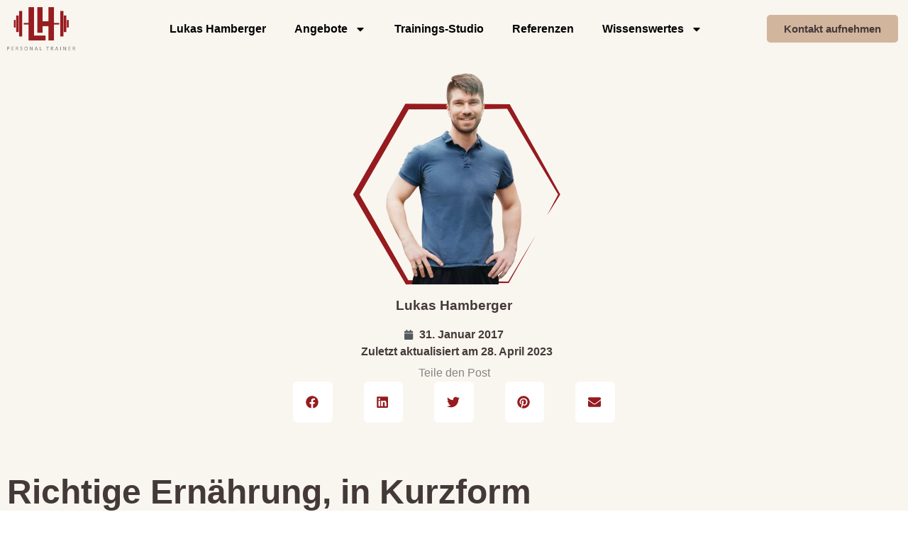

--- FILE ---
content_type: text/html; charset=UTF-8
request_url: https://lukashamberger.de/richtige-ernaehrung-in-kurzform/
body_size: 26841
content:
<!doctype html>
<html lang="de" prefix="og: https://ogp.me/ns#">
<head>
	<meta charset="UTF-8">
	<meta name="viewport" content="width=device-width, initial-scale=1">
	<link rel="profile" href="https://gmpg.org/xfn/11">
		<style>img:is([sizes="auto" i], [sizes^="auto," i]) { contain-intrinsic-size: 3000px 1500px }</style>
	
<!-- Suchmaschinen-Optimierung durch Rank Math PRO - https://rankmath.com/ -->
<title>Richtige Ernährung, in Kurzform | LH Personal Trainer</title>
<meta name="description" content="LH Personal Trainer | Ziele erreichen mit LH Personal Trainer - Fitness ✓ Ernährungscoaching ✓ Muskelaufbau ✓ Abnehmen ✓ Trainings-Studio ✓ Personal Trainer"/>
<meta name="robots" content="follow, index, max-snippet:-1, max-video-preview:-1, max-image-preview:large"/>
<link rel="canonical" href="https://lukashamberger.de/richtige-ernaehrung-in-kurzform/" />
<meta property="og:locale" content="de_DE" />
<meta property="og:type" content="article" />
<meta property="og:title" content="Richtige Ernährung, in Kurzform | LH Personal Trainer" />
<meta property="og:description" content="LH Personal Trainer | Ziele erreichen mit LH Personal Trainer - Fitness ✓ Ernährungscoaching ✓ Muskelaufbau ✓ Abnehmen ✓ Trainings-Studio ✓ Personal Trainer" />
<meta property="og:url" content="https://lukashamberger.de/richtige-ernaehrung-in-kurzform/" />
<meta property="og:site_name" content="LH Personal Trainer" />
<meta property="article:publisher" content="https://de-de.facebook.com/LukasHambergerPersonalTrainer/" />
<meta property="article:author" content="https://www.facebook.com/Lukas-Hamberger-Personal-Training-714977075217821/" />
<meta property="article:section" content="Allgemein" />
<meta property="og:updated_time" content="2023-04-28T01:53:46+02:00" />
<meta property="og:image" content="https://lukashamberger.de/wp-content/uploads/2017/01/richtige-ernaehrung-in-kurzform.webp" />
<meta property="og:image:secure_url" content="https://lukashamberger.de/wp-content/uploads/2017/01/richtige-ernaehrung-in-kurzform.webp" />
<meta property="og:image:width" content="1030" />
<meta property="og:image:height" content="684" />
<meta property="og:image:alt" content="Richtige Ernährung, in Kurzform" />
<meta property="og:image:type" content="image/webp" />
<meta name="twitter:card" content="summary_large_image" />
<meta name="twitter:title" content="Richtige Ernährung, in Kurzform | LH Personal Trainer" />
<meta name="twitter:description" content="LH Personal Trainer | Ziele erreichen mit LH Personal Trainer - Fitness ✓ Ernährungscoaching ✓ Muskelaufbau ✓ Abnehmen ✓ Trainings-Studio ✓ Personal Trainer" />
<meta name="twitter:image" content="https://lukashamberger.de/wp-content/uploads/2017/01/richtige-ernaehrung-in-kurzform.webp" />
<meta name="twitter:label1" content="Verfasst von" />
<meta name="twitter:data1" content="Lukas Hamberger" />
<meta name="twitter:label2" content="Lesedauer" />
<meta name="twitter:data2" content="Weniger als eine Minute" />
<script type="application/ld+json" class="rank-math-schema">{"@context":"https://schema.org","@graph":[{"@type":"Place","@id":"https://lukashamberger.de/#place","address":{"@type":"PostalAddress","streetAddress":"Chemnitzer Stra\u00dfe 121","addressLocality":"Dresden","postalCode":"01187","addressCountry":"Deutschland"}},{"@type":["ExerciseGym","Organization"],"@id":"https://lukashamberger.de/#organization","name":"LH Personal Trainer Dresden","url":"https://lukashamberger.de","sameAs":["https://de-de.facebook.com/LukasHambergerPersonalTrainer/"],"email":"lukashamberger@lukashamberger.de","address":{"@type":"PostalAddress","streetAddress":"Chemnitzer Stra\u00dfe 121","addressLocality":"Dresden","postalCode":"01187","addressCountry":"Deutschland"},"logo":{"@type":"ImageObject","@id":"https://lukashamberger.de/#logo","url":"https://lukashamberger.de/wp-content/uploads/2020/01/Lukas-Hamberger-Personal-Trainer-Dresden-Logo.png","contentUrl":"https://lukashamberger.de/wp-content/uploads/2020/01/Lukas-Hamberger-Personal-Trainer-Dresden-Logo.png","caption":"LH Personal Trainer Dresden","inLanguage":"de","width":"698","height":"448"},"priceRange":"\u20ac\u20ac\u20ac","openingHours":["Monday,Tuesday,Wednesday,Thursday,Friday,Saturday,Sunday 09:00-17:00"],"location":{"@id":"https://lukashamberger.de/#place"},"image":{"@id":"https://lukashamberger.de/#logo"},"telephone":"017621729432"},{"@type":"WebSite","@id":"https://lukashamberger.de/#website","url":"https://lukashamberger.de","name":"LH Personal Trainer Dresden","publisher":{"@id":"https://lukashamberger.de/#organization"},"inLanguage":"de"},{"@type":"ImageObject","@id":"https://lukashamberger.de/wp-content/uploads/2017/01/richtige-ernaehrung-in-kurzform.webp","url":"https://lukashamberger.de/wp-content/uploads/2017/01/richtige-ernaehrung-in-kurzform.webp","width":"1030","height":"684","inLanguage":"de"},{"@type":"WebPage","@id":"https://lukashamberger.de/richtige-ernaehrung-in-kurzform/#webpage","url":"https://lukashamberger.de/richtige-ernaehrung-in-kurzform/","name":"Richtige Ern\u00e4hrung, in Kurzform | LH Personal Trainer","datePublished":"2017-01-31T11:53:28+01:00","dateModified":"2023-04-28T01:53:46+02:00","isPartOf":{"@id":"https://lukashamberger.de/#website"},"primaryImageOfPage":{"@id":"https://lukashamberger.de/wp-content/uploads/2017/01/richtige-ernaehrung-in-kurzform.webp"},"inLanguage":"de"},{"headline":"Richtige Ern\u00e4hrung, in Kurzform | LH Personal Trainer","description":"LH Personal Trainer | Ziele erreichen mit LH Personal Trainer - Fitness \u2713 Ern\u00e4hrungscoaching \u2713 Muskelaufbau \u2713 Abnehmen \u2713 Trainings-Studio \u2713 Personal Trainer","@type":"BlogPosting","name":"Richtige Ern\u00e4hrung, in Kurzform | LH Personal Trainer","@id":"https://lukashamberger.de/richtige-ernaehrung-in-kurzform/#schema-32823","isPartOf":{"@id":"https://lukashamberger.de/richtige-ernaehrung-in-kurzform/#webpage"},"publisher":{"@id":"https://lukashamberger.de/#organization"},"image":{"@id":"https://lukashamberger.de/wp-content/uploads/2017/01/richtige-ernaehrung-in-kurzform.webp"},"inLanguage":"de","mainEntityOfPage":{"@id":"https://lukashamberger.de/richtige-ernaehrung-in-kurzform/#webpage"}}]}</script>
<!-- /Rank Math WordPress SEO Plugin -->

<link rel="alternate" type="application/rss+xml" title="LH Personal Trainer &raquo; Feed" href="https://lukashamberger.de/feed/" />
<link rel="alternate" type="application/rss+xml" title="LH Personal Trainer &raquo; Kommentar-Feed" href="https://lukashamberger.de/comments/feed/" />
<link rel="alternate" type="application/rss+xml" title="LH Personal Trainer &raquo; Richtige Ernährung, in Kurzform-Kommentar-Feed" href="https://lukashamberger.de/richtige-ernaehrung-in-kurzform/feed/" />
<script data-borlabs-cookie-script-blocker-id='wp-emojis' type='text/template'>
window._wpemojiSettings = {"baseUrl":"https:\/\/s.w.org\/images\/core\/emoji\/16.0.1\/72x72\/","ext":".png","svgUrl":"https:\/\/s.w.org\/images\/core\/emoji\/16.0.1\/svg\/","svgExt":".svg","source":{"concatemoji":"https:\/\/lukashamberger.de\/wp-includes\/js\/wp-emoji-release.min.js?ver=6.8.3"}};
/*! This file is auto-generated */
!function(s,n){var o,i,e;function c(e){try{var t={supportTests:e,timestamp:(new Date).valueOf()};sessionStorage.setItem(o,JSON.stringify(t))}catch(e){}}function p(e,t,n){e.clearRect(0,0,e.canvas.width,e.canvas.height),e.fillText(t,0,0);var t=new Uint32Array(e.getImageData(0,0,e.canvas.width,e.canvas.height).data),a=(e.clearRect(0,0,e.canvas.width,e.canvas.height),e.fillText(n,0,0),new Uint32Array(e.getImageData(0,0,e.canvas.width,e.canvas.height).data));return t.every(function(e,t){return e===a[t]})}function u(e,t){e.clearRect(0,0,e.canvas.width,e.canvas.height),e.fillText(t,0,0);for(var n=e.getImageData(16,16,1,1),a=0;a<n.data.length;a++)if(0!==n.data[a])return!1;return!0}function f(e,t,n,a){switch(t){case"flag":return n(e,"\ud83c\udff3\ufe0f\u200d\u26a7\ufe0f","\ud83c\udff3\ufe0f\u200b\u26a7\ufe0f")?!1:!n(e,"\ud83c\udde8\ud83c\uddf6","\ud83c\udde8\u200b\ud83c\uddf6")&&!n(e,"\ud83c\udff4\udb40\udc67\udb40\udc62\udb40\udc65\udb40\udc6e\udb40\udc67\udb40\udc7f","\ud83c\udff4\u200b\udb40\udc67\u200b\udb40\udc62\u200b\udb40\udc65\u200b\udb40\udc6e\u200b\udb40\udc67\u200b\udb40\udc7f");case"emoji":return!a(e,"\ud83e\udedf")}return!1}function g(e,t,n,a){var r="undefined"!=typeof WorkerGlobalScope&&self instanceof WorkerGlobalScope?new OffscreenCanvas(300,150):s.createElement("canvas"),o=r.getContext("2d",{willReadFrequently:!0}),i=(o.textBaseline="top",o.font="600 32px Arial",{});return e.forEach(function(e){i[e]=t(o,e,n,a)}),i}function t(e){var t=s.createElement("script");t.src=e,t.defer=!0,s.head.appendChild(t)}"undefined"!=typeof Promise&&(o="wpEmojiSettingsSupports",i=["flag","emoji"],n.supports={everything:!0,everythingExceptFlag:!0},e=new Promise(function(e){s.addEventListener("DOMContentLoaded",e,{once:!0})}),new Promise(function(t){var n=function(){try{var e=JSON.parse(sessionStorage.getItem(o));if("object"==typeof e&&"number"==typeof e.timestamp&&(new Date).valueOf()<e.timestamp+604800&&"object"==typeof e.supportTests)return e.supportTests}catch(e){}return null}();if(!n){if("undefined"!=typeof Worker&&"undefined"!=typeof OffscreenCanvas&&"undefined"!=typeof URL&&URL.createObjectURL&&"undefined"!=typeof Blob)try{var e="postMessage("+g.toString()+"("+[JSON.stringify(i),f.toString(),p.toString(),u.toString()].join(",")+"));",a=new Blob([e],{type:"text/javascript"}),r=new Worker(URL.createObjectURL(a),{name:"wpTestEmojiSupports"});return void(r.onmessage=function(e){c(n=e.data),r.terminate(),t(n)})}catch(e){}c(n=g(i,f,p,u))}t(n)}).then(function(e){for(var t in e)n.supports[t]=e[t],n.supports.everything=n.supports.everything&&n.supports[t],"flag"!==t&&(n.supports.everythingExceptFlag=n.supports.everythingExceptFlag&&n.supports[t]);n.supports.everythingExceptFlag=n.supports.everythingExceptFlag&&!n.supports.flag,n.DOMReady=!1,n.readyCallback=function(){n.DOMReady=!0}}).then(function(){return e}).then(function(){var e;n.supports.everything||(n.readyCallback(),(e=n.source||{}).concatemoji?t(e.concatemoji):e.wpemoji&&e.twemoji&&(t(e.twemoji),t(e.wpemoji)))}))}((window,document),window._wpemojiSettings);
</script>
<style id='wp-emoji-styles-inline-css'>

	img.wp-smiley, img.emoji {
		display: inline !important;
		border: none !important;
		box-shadow: none !important;
		height: 1em !important;
		width: 1em !important;
		margin: 0 0.07em !important;
		vertical-align: -0.1em !important;
		background: none !important;
		padding: 0 !important;
	}
</style>
<link rel='stylesheet' id='wp-block-library-css' href='https://lukashamberger.de/wp-includes/css/dist/block-library/style.min.css?ver=6.8.3' media='all' />
<style id='global-styles-inline-css'>
:root{--wp--preset--aspect-ratio--square: 1;--wp--preset--aspect-ratio--4-3: 4/3;--wp--preset--aspect-ratio--3-4: 3/4;--wp--preset--aspect-ratio--3-2: 3/2;--wp--preset--aspect-ratio--2-3: 2/3;--wp--preset--aspect-ratio--16-9: 16/9;--wp--preset--aspect-ratio--9-16: 9/16;--wp--preset--color--black: #000000;--wp--preset--color--cyan-bluish-gray: #abb8c3;--wp--preset--color--white: #ffffff;--wp--preset--color--pale-pink: #f78da7;--wp--preset--color--vivid-red: #cf2e2e;--wp--preset--color--luminous-vivid-orange: #ff6900;--wp--preset--color--luminous-vivid-amber: #fcb900;--wp--preset--color--light-green-cyan: #7bdcb5;--wp--preset--color--vivid-green-cyan: #00d084;--wp--preset--color--pale-cyan-blue: #8ed1fc;--wp--preset--color--vivid-cyan-blue: #0693e3;--wp--preset--color--vivid-purple: #9b51e0;--wp--preset--gradient--vivid-cyan-blue-to-vivid-purple: linear-gradient(135deg,rgba(6,147,227,1) 0%,rgb(155,81,224) 100%);--wp--preset--gradient--light-green-cyan-to-vivid-green-cyan: linear-gradient(135deg,rgb(122,220,180) 0%,rgb(0,208,130) 100%);--wp--preset--gradient--luminous-vivid-amber-to-luminous-vivid-orange: linear-gradient(135deg,rgba(252,185,0,1) 0%,rgba(255,105,0,1) 100%);--wp--preset--gradient--luminous-vivid-orange-to-vivid-red: linear-gradient(135deg,rgba(255,105,0,1) 0%,rgb(207,46,46) 100%);--wp--preset--gradient--very-light-gray-to-cyan-bluish-gray: linear-gradient(135deg,rgb(238,238,238) 0%,rgb(169,184,195) 100%);--wp--preset--gradient--cool-to-warm-spectrum: linear-gradient(135deg,rgb(74,234,220) 0%,rgb(151,120,209) 20%,rgb(207,42,186) 40%,rgb(238,44,130) 60%,rgb(251,105,98) 80%,rgb(254,248,76) 100%);--wp--preset--gradient--blush-light-purple: linear-gradient(135deg,rgb(255,206,236) 0%,rgb(152,150,240) 100%);--wp--preset--gradient--blush-bordeaux: linear-gradient(135deg,rgb(254,205,165) 0%,rgb(254,45,45) 50%,rgb(107,0,62) 100%);--wp--preset--gradient--luminous-dusk: linear-gradient(135deg,rgb(255,203,112) 0%,rgb(199,81,192) 50%,rgb(65,88,208) 100%);--wp--preset--gradient--pale-ocean: linear-gradient(135deg,rgb(255,245,203) 0%,rgb(182,227,212) 50%,rgb(51,167,181) 100%);--wp--preset--gradient--electric-grass: linear-gradient(135deg,rgb(202,248,128) 0%,rgb(113,206,126) 100%);--wp--preset--gradient--midnight: linear-gradient(135deg,rgb(2,3,129) 0%,rgb(40,116,252) 100%);--wp--preset--font-size--small: 13px;--wp--preset--font-size--medium: 20px;--wp--preset--font-size--large: 36px;--wp--preset--font-size--x-large: 42px;--wp--preset--spacing--20: 0.44rem;--wp--preset--spacing--30: 0.67rem;--wp--preset--spacing--40: 1rem;--wp--preset--spacing--50: 1.5rem;--wp--preset--spacing--60: 2.25rem;--wp--preset--spacing--70: 3.38rem;--wp--preset--spacing--80: 5.06rem;--wp--preset--shadow--natural: 6px 6px 9px rgba(0, 0, 0, 0.2);--wp--preset--shadow--deep: 12px 12px 50px rgba(0, 0, 0, 0.4);--wp--preset--shadow--sharp: 6px 6px 0px rgba(0, 0, 0, 0.2);--wp--preset--shadow--outlined: 6px 6px 0px -3px rgba(255, 255, 255, 1), 6px 6px rgba(0, 0, 0, 1);--wp--preset--shadow--crisp: 6px 6px 0px rgba(0, 0, 0, 1);}:root { --wp--style--global--content-size: 800px;--wp--style--global--wide-size: 1200px; }:where(body) { margin: 0; }.wp-site-blocks > .alignleft { float: left; margin-right: 2em; }.wp-site-blocks > .alignright { float: right; margin-left: 2em; }.wp-site-blocks > .aligncenter { justify-content: center; margin-left: auto; margin-right: auto; }:where(.wp-site-blocks) > * { margin-block-start: 24px; margin-block-end: 0; }:where(.wp-site-blocks) > :first-child { margin-block-start: 0; }:where(.wp-site-blocks) > :last-child { margin-block-end: 0; }:root { --wp--style--block-gap: 24px; }:root :where(.is-layout-flow) > :first-child{margin-block-start: 0;}:root :where(.is-layout-flow) > :last-child{margin-block-end: 0;}:root :where(.is-layout-flow) > *{margin-block-start: 24px;margin-block-end: 0;}:root :where(.is-layout-constrained) > :first-child{margin-block-start: 0;}:root :where(.is-layout-constrained) > :last-child{margin-block-end: 0;}:root :where(.is-layout-constrained) > *{margin-block-start: 24px;margin-block-end: 0;}:root :where(.is-layout-flex){gap: 24px;}:root :where(.is-layout-grid){gap: 24px;}.is-layout-flow > .alignleft{float: left;margin-inline-start: 0;margin-inline-end: 2em;}.is-layout-flow > .alignright{float: right;margin-inline-start: 2em;margin-inline-end: 0;}.is-layout-flow > .aligncenter{margin-left: auto !important;margin-right: auto !important;}.is-layout-constrained > .alignleft{float: left;margin-inline-start: 0;margin-inline-end: 2em;}.is-layout-constrained > .alignright{float: right;margin-inline-start: 2em;margin-inline-end: 0;}.is-layout-constrained > .aligncenter{margin-left: auto !important;margin-right: auto !important;}.is-layout-constrained > :where(:not(.alignleft):not(.alignright):not(.alignfull)){max-width: var(--wp--style--global--content-size);margin-left: auto !important;margin-right: auto !important;}.is-layout-constrained > .alignwide{max-width: var(--wp--style--global--wide-size);}body .is-layout-flex{display: flex;}.is-layout-flex{flex-wrap: wrap;align-items: center;}.is-layout-flex > :is(*, div){margin: 0;}body .is-layout-grid{display: grid;}.is-layout-grid > :is(*, div){margin: 0;}body{padding-top: 0px;padding-right: 0px;padding-bottom: 0px;padding-left: 0px;}a:where(:not(.wp-element-button)){text-decoration: underline;}:root :where(.wp-element-button, .wp-block-button__link){background-color: #32373c;border-width: 0;color: #fff;font-family: inherit;font-size: inherit;line-height: inherit;padding: calc(0.667em + 2px) calc(1.333em + 2px);text-decoration: none;}.has-black-color{color: var(--wp--preset--color--black) !important;}.has-cyan-bluish-gray-color{color: var(--wp--preset--color--cyan-bluish-gray) !important;}.has-white-color{color: var(--wp--preset--color--white) !important;}.has-pale-pink-color{color: var(--wp--preset--color--pale-pink) !important;}.has-vivid-red-color{color: var(--wp--preset--color--vivid-red) !important;}.has-luminous-vivid-orange-color{color: var(--wp--preset--color--luminous-vivid-orange) !important;}.has-luminous-vivid-amber-color{color: var(--wp--preset--color--luminous-vivid-amber) !important;}.has-light-green-cyan-color{color: var(--wp--preset--color--light-green-cyan) !important;}.has-vivid-green-cyan-color{color: var(--wp--preset--color--vivid-green-cyan) !important;}.has-pale-cyan-blue-color{color: var(--wp--preset--color--pale-cyan-blue) !important;}.has-vivid-cyan-blue-color{color: var(--wp--preset--color--vivid-cyan-blue) !important;}.has-vivid-purple-color{color: var(--wp--preset--color--vivid-purple) !important;}.has-black-background-color{background-color: var(--wp--preset--color--black) !important;}.has-cyan-bluish-gray-background-color{background-color: var(--wp--preset--color--cyan-bluish-gray) !important;}.has-white-background-color{background-color: var(--wp--preset--color--white) !important;}.has-pale-pink-background-color{background-color: var(--wp--preset--color--pale-pink) !important;}.has-vivid-red-background-color{background-color: var(--wp--preset--color--vivid-red) !important;}.has-luminous-vivid-orange-background-color{background-color: var(--wp--preset--color--luminous-vivid-orange) !important;}.has-luminous-vivid-amber-background-color{background-color: var(--wp--preset--color--luminous-vivid-amber) !important;}.has-light-green-cyan-background-color{background-color: var(--wp--preset--color--light-green-cyan) !important;}.has-vivid-green-cyan-background-color{background-color: var(--wp--preset--color--vivid-green-cyan) !important;}.has-pale-cyan-blue-background-color{background-color: var(--wp--preset--color--pale-cyan-blue) !important;}.has-vivid-cyan-blue-background-color{background-color: var(--wp--preset--color--vivid-cyan-blue) !important;}.has-vivid-purple-background-color{background-color: var(--wp--preset--color--vivid-purple) !important;}.has-black-border-color{border-color: var(--wp--preset--color--black) !important;}.has-cyan-bluish-gray-border-color{border-color: var(--wp--preset--color--cyan-bluish-gray) !important;}.has-white-border-color{border-color: var(--wp--preset--color--white) !important;}.has-pale-pink-border-color{border-color: var(--wp--preset--color--pale-pink) !important;}.has-vivid-red-border-color{border-color: var(--wp--preset--color--vivid-red) !important;}.has-luminous-vivid-orange-border-color{border-color: var(--wp--preset--color--luminous-vivid-orange) !important;}.has-luminous-vivid-amber-border-color{border-color: var(--wp--preset--color--luminous-vivid-amber) !important;}.has-light-green-cyan-border-color{border-color: var(--wp--preset--color--light-green-cyan) !important;}.has-vivid-green-cyan-border-color{border-color: var(--wp--preset--color--vivid-green-cyan) !important;}.has-pale-cyan-blue-border-color{border-color: var(--wp--preset--color--pale-cyan-blue) !important;}.has-vivid-cyan-blue-border-color{border-color: var(--wp--preset--color--vivid-cyan-blue) !important;}.has-vivid-purple-border-color{border-color: var(--wp--preset--color--vivid-purple) !important;}.has-vivid-cyan-blue-to-vivid-purple-gradient-background{background: var(--wp--preset--gradient--vivid-cyan-blue-to-vivid-purple) !important;}.has-light-green-cyan-to-vivid-green-cyan-gradient-background{background: var(--wp--preset--gradient--light-green-cyan-to-vivid-green-cyan) !important;}.has-luminous-vivid-amber-to-luminous-vivid-orange-gradient-background{background: var(--wp--preset--gradient--luminous-vivid-amber-to-luminous-vivid-orange) !important;}.has-luminous-vivid-orange-to-vivid-red-gradient-background{background: var(--wp--preset--gradient--luminous-vivid-orange-to-vivid-red) !important;}.has-very-light-gray-to-cyan-bluish-gray-gradient-background{background: var(--wp--preset--gradient--very-light-gray-to-cyan-bluish-gray) !important;}.has-cool-to-warm-spectrum-gradient-background{background: var(--wp--preset--gradient--cool-to-warm-spectrum) !important;}.has-blush-light-purple-gradient-background{background: var(--wp--preset--gradient--blush-light-purple) !important;}.has-blush-bordeaux-gradient-background{background: var(--wp--preset--gradient--blush-bordeaux) !important;}.has-luminous-dusk-gradient-background{background: var(--wp--preset--gradient--luminous-dusk) !important;}.has-pale-ocean-gradient-background{background: var(--wp--preset--gradient--pale-ocean) !important;}.has-electric-grass-gradient-background{background: var(--wp--preset--gradient--electric-grass) !important;}.has-midnight-gradient-background{background: var(--wp--preset--gradient--midnight) !important;}.has-small-font-size{font-size: var(--wp--preset--font-size--small) !important;}.has-medium-font-size{font-size: var(--wp--preset--font-size--medium) !important;}.has-large-font-size{font-size: var(--wp--preset--font-size--large) !important;}.has-x-large-font-size{font-size: var(--wp--preset--font-size--x-large) !important;}
:root :where(.wp-block-pullquote){font-size: 1.5em;line-height: 1.6;}
</style>
<link rel='stylesheet' id='hello-elementor-css' href='https://lukashamberger.de/wp-content/themes/hello-elementor/style.min.css?ver=3.2.1' media='all' />
<link rel='stylesheet' id='hello-elementor-theme-style-css' href='https://lukashamberger.de/wp-content/themes/hello-elementor/theme.min.css?ver=3.2.1' media='all' />
<link rel='stylesheet' id='hello-elementor-header-footer-css' href='https://lukashamberger.de/wp-content/themes/hello-elementor/header-footer.min.css?ver=3.2.1' media='all' />
<link rel='stylesheet' id='elementor-frontend-css' href='https://lukashamberger.de/wp-content/plugins/elementor/assets/css/frontend.min.css?ver=3.29.2' media='all' />
<link rel='stylesheet' id='elementor-post-4682-css' href='https://lukashamberger.de/wp-content/uploads/elementor/css/post-4682.css?ver=1749803621' media='all' />
<link rel='stylesheet' id='widget-image-css' href='https://lukashamberger.de/wp-content/plugins/elementor/assets/css/widget-image.min.css?ver=3.29.2' media='all' />
<link rel='stylesheet' id='widget-nav-menu-css' href='https://lukashamberger.de/wp-content/plugins/elementor-pro/assets/css/widget-nav-menu.min.css?ver=3.29.2' media='all' />
<link rel='stylesheet' id='e-sticky-css' href='https://lukashamberger.de/wp-content/plugins/elementor-pro/assets/css/modules/sticky.min.css?ver=3.29.2' media='all' />
<link rel='stylesheet' id='widget-heading-css' href='https://lukashamberger.de/wp-content/plugins/elementor/assets/css/widget-heading.min.css?ver=3.29.2' media='all' />
<link rel='stylesheet' id='widget-divider-css' href='https://lukashamberger.de/wp-content/plugins/elementor/assets/css/widget-divider.min.css?ver=3.29.2' media='all' />
<link rel='stylesheet' id='widget-icon-list-css' href='https://lukashamberger.de/wp-content/plugins/elementor/assets/css/widget-icon-list.min.css?ver=3.29.2' media='all' />
<link rel='stylesheet' id='widget-social-icons-css' href='https://lukashamberger.de/wp-content/plugins/elementor/assets/css/widget-social-icons.min.css?ver=3.29.2' media='all' />
<link rel='stylesheet' id='e-apple-webkit-css' href='https://lukashamberger.de/wp-content/plugins/elementor/assets/css/conditionals/apple-webkit.min.css?ver=3.29.2' media='all' />
<link rel='stylesheet' id='widget-post-info-css' href='https://lukashamberger.de/wp-content/plugins/elementor-pro/assets/css/widget-post-info.min.css?ver=3.29.2' media='all' />
<link rel='stylesheet' id='widget-share-buttons-css' href='https://lukashamberger.de/wp-content/plugins/elementor-pro/assets/css/widget-share-buttons.min.css?ver=3.29.2' media='all' />
<link rel='stylesheet' id='widget-post-navigation-css' href='https://lukashamberger.de/wp-content/plugins/elementor-pro/assets/css/widget-post-navigation.min.css?ver=3.29.2' media='all' />
<link rel='stylesheet' id='widget-loop-common-css' href='https://lukashamberger.de/wp-content/plugins/elementor-pro/assets/css/widget-loop-common.min.css?ver=3.29.2' media='all' />
<link rel='stylesheet' id='widget-loop-grid-css' href='https://lukashamberger.de/wp-content/plugins/elementor-pro/assets/css/widget-loop-grid.min.css?ver=3.29.2' media='all' />
<link rel='stylesheet' id='e-animation-slideInDown-css' href='https://lukashamberger.de/wp-content/plugins/elementor/assets/lib/animations/styles/slideInDown.min.css?ver=3.29.2' media='all' />
<link rel='stylesheet' id='e-popup-css' href='https://lukashamberger.de/wp-content/plugins/elementor-pro/assets/css/conditionals/popup.min.css?ver=3.29.2' media='all' />
<link rel='stylesheet' id='widget-image-box-css' href='https://lukashamberger.de/wp-content/plugins/elementor/assets/css/widget-image-box.min.css?ver=3.29.2' media='all' />
<link rel='stylesheet' id='widget-form-css' href='https://lukashamberger.de/wp-content/plugins/elementor-pro/assets/css/widget-form.min.css?ver=3.29.2' media='all' />
<link rel='stylesheet' id='e-animation-fadeIn-css' href='https://lukashamberger.de/wp-content/plugins/elementor/assets/lib/animations/styles/fadeIn.min.css?ver=3.29.2' media='all' />
<link rel='stylesheet' id='elementor-post-8852-css' href='https://lukashamberger.de/wp-content/uploads/elementor/css/post-8852.css?ver=1749803622' media='all' />
<link rel='stylesheet' id='elementor-post-8588-css' href='https://lukashamberger.de/wp-content/uploads/elementor/css/post-8588.css?ver=1749803622' media='all' />
<link rel='stylesheet' id='elementor-post-5063-css' href='https://lukashamberger.de/wp-content/uploads/elementor/css/post-5063.css?ver=1749807504' media='all' />
<link rel='stylesheet' id='elementor-post-8495-css' href='https://lukashamberger.de/wp-content/uploads/elementor/css/post-8495.css?ver=1749803622' media='all' />
<link rel='stylesheet' id='elementor-post-8498-css' href='https://lukashamberger.de/wp-content/uploads/elementor/css/post-8498.css?ver=1749803622' media='all' />
<link rel='stylesheet' id='borlabs-cookie-custom-css' href='https://lukashamberger.de/wp-content/cache/borlabs-cookie/1/borlabs-cookie-1-de.css?ver=3.3.23-225' media='all' />
<script src="https://lukashamberger.de/wp-includes/js/jquery/jquery.min.js?ver=3.7.1" id="jquery-core-js"></script>
<script src="https://lukashamberger.de/wp-includes/js/jquery/jquery-migrate.min.js?ver=3.4.1" id="jquery-migrate-js"></script>
<script data-no-optimize="1" data-no-minify="1" data-cfasync="false" nowprocket src="https://lukashamberger.de/wp-content/cache/borlabs-cookie/1/borlabs-cookie-config-de.json.js?ver=3.3.23-152" id="borlabs-cookie-config-js"></script>
<script data-no-optimize="1" data-no-minify="1" data-cfasync="false" nowprocket src="https://lukashamberger.de/wp-content/plugins/borlabs-cookie/assets/javascript/borlabs-cookie-prioritize.min.js?ver=3.3.23" id="borlabs-cookie-prioritize-js"></script>
<link rel="https://api.w.org/" href="https://lukashamberger.de/wp-json/" /><link rel="alternate" title="JSON" type="application/json" href="https://lukashamberger.de/wp-json/wp/v2/posts/869" /><link rel="EditURI" type="application/rsd+xml" title="RSD" href="https://lukashamberger.de/xmlrpc.php?rsd" />
<meta name="generator" content="WordPress 6.8.3" />
<link rel='shortlink' href='https://lukashamberger.de/?p=869' />
<link rel="alternate" title="oEmbed (JSON)" type="application/json+oembed" href="https://lukashamberger.de/wp-json/oembed/1.0/embed?url=https%3A%2F%2Flukashamberger.de%2Frichtige-ernaehrung-in-kurzform%2F" />
<link rel="alternate" title="oEmbed (XML)" type="text/xml+oembed" href="https://lukashamberger.de/wp-json/oembed/1.0/embed?url=https%3A%2F%2Flukashamberger.de%2Frichtige-ernaehrung-in-kurzform%2F&#038;format=xml" />
<!--Code generiert von SNIP (Strukturierte Daten Plugin) für WordPress. Besuche rich-snippets.io für weitere Informationen.Post ID ist 5345.--><script data-snippet_id="snip-global-breadcrumbs-posts" type="application/ld+json">{"itemListElement":[{"name":"Richtige Ern\u00e4hrung, in Kurzform","position":"2","item":"https:\/\/lukashamberger.de\/richtige-ernaehrung-in-kurzform\/","@context":"http:\/\/schema.org","@type":"ListItem"},{"name":"Allgemein","position":"1","item":"https:\/\/lukashamberger.de\/allgemein\/","@context":"http:\/\/schema.org","@type":"ListItem"}],"@context":"http:\/\/schema.org","@type":"BreadcrumbList"}</script><!--Code generiert von SNIP (Strukturierte Daten Plugin) für WordPress. Besuche rich-snippets.io für weitere Informationen.Post ID ist 5339.--><script data-snippet_id="snip-global-organization" type="application/ld+json">{"url":"https:\/\/lukashamberger.de","name":"LH Personal Trainer","logo":{"url":"https:\/\/lukashamberger.de\/wp-content\/uploads\/2017\/12\/cropped-Hamberger_Icon_preview.png","width":"512","@context":"http:\/\/schema.org","@type":"ImageObject"},"sameAs":["https:\/\/profis.check24.de\/profil\/lukas-hamberger-personal-trainer\/nryxzy","https:\/\/www.personalfitness.de\/suche\/trainer\/6239","https:\/\/www.xing.com\/companies\/personaltrainerlukashamberger","https:\/\/www.xing.com\/profile\/Lukas_Hamberger2","https:\/\/www.europages.de\/PERSONAL-TRAINER-LUKAS-HAMBERGER\/00000005303104-609962001.html","https:\/\/stadtleben.de\/dresden\/branchen\/location\/lukas-hamberger-personal-trainer\/","https:\/\/g.page\/LH-Personal-Trainer?gm"],"@context":"http:\/\/schema.org","@type":"Organization"}</script><!--Code generiert von SNIP (Strukturierte Daten Plugin) für WordPress. Besuche rich-snippets.io für weitere Informationen.Post ID ist 5338.--><script data-snippet_id="snip-5f0ed9096c889" type="application/ld+json">{"@context":"http:\/\/schema.org","@type":"Article"}</script><meta name="generator" content="Elementor 3.29.2; features: e_font_icon_svg, additional_custom_breakpoints, e_local_google_fonts; settings: css_print_method-external, google_font-enabled, font_display-auto">
<script nowprocket data-borlabs-cookie-script-blocker-ignore>
if ('0' === '1' && ('0' === '1' || '1' === '1')) {
	window['gtag_enable_tcf_support'] = true;
}
window.dataLayer = window.dataLayer || [];
function gtag(){dataLayer.push(arguments);}
gtag('set', 'developer_id.dYjRjMm', true);
if('0' === '1' || '1' === '1') {
	if (window.BorlabsCookieGoogleConsentModeDefaultSet !== true) {
        let getCookieValue = function (name) {
            return document.cookie.match('(^|;)\\s*' + name + '\\s*=\\s*([^;]+)')?.pop() || '';
        };
        let cookieValue = getCookieValue('borlabs-cookie-gcs');
        let consentsFromCookie = {};
        if (cookieValue !== '') {
            consentsFromCookie = JSON.parse(decodeURIComponent(cookieValue));
        }
        let defaultValues = {
            'ad_storage': 'denied',
            'ad_user_data': 'denied',
            'ad_personalization': 'denied',
            'analytics_storage': 'denied',
            'functionality_storage': 'denied',
            'personalization_storage': 'denied',
            'security_storage': 'denied',
            'wait_for_update': 500,
        };
        gtag('consent', 'default', { ...defaultValues, ...consentsFromCookie });
    }
    window.BorlabsCookieGoogleConsentModeDefaultSet = true;
    let borlabsCookieConsentChangeHandler = function () {
        window.dataLayer = window.dataLayer || [];
        if (typeof gtag !== 'function') { function gtag(){dataLayer.push(arguments);} }

        let getCookieValue = function (name) {
            return document.cookie.match('(^|;)\\s*' + name + '\\s*=\\s*([^;]+)')?.pop() || '';
        };
        let cookieValue = getCookieValue('borlabs-cookie-gcs');
        let consentsFromCookie = {};
        if (cookieValue !== '') {
            consentsFromCookie = JSON.parse(decodeURIComponent(cookieValue));
        }

        consentsFromCookie.ad_storage = BorlabsCookie.Consents.hasConsent('google-ads') ? 'granted' : 'denied';
		consentsFromCookie.ad_user_data = BorlabsCookie.Consents.hasConsent('google-ads') ? 'granted' : 'denied';
		consentsFromCookie.ad_personalization = BorlabsCookie.Consents.hasConsent('google-ads') ? 'granted' : 'denied';

        BorlabsCookie.CookieLibrary.setCookie(
            'borlabs-cookie-gcs',
            JSON.stringify(consentsFromCookie),
            BorlabsCookie.Settings.automaticCookieDomainAndPath.value ? '' : BorlabsCookie.Settings.cookieDomain.value,
            BorlabsCookie.Settings.cookiePath.value,
            BorlabsCookie.Cookie.getPluginCookie().expires,
            BorlabsCookie.Settings.cookieSecure.value,
            BorlabsCookie.Settings.cookieSameSite.value
        );
    }
    document.addEventListener('borlabs-cookie-consent-saved', borlabsCookieConsentChangeHandler);
    document.addEventListener('borlabs-cookie-handle-unblock', borlabsCookieConsentChangeHandler);
}
if('0' === '1') {
    gtag("js", new Date());

    gtag("config", "AW-873026707");

    (function (w, d, s, i) {
    var f = d.getElementsByTagName(s)[0],
        j = d.createElement(s);
    j.async = true;
    j.src =
        "https://www.googletagmanager.com/gtag/js?id=" + i;
    f.parentNode.insertBefore(j, f);
    })(window, document, "script", "AW-873026707");
}
</script><script nowprocket data-borlabs-cookie-script-blocker-ignore>
if ('0' === '1' && ('0' === '1' || '1' === '1')) {
    window['gtag_enable_tcf_support'] = true;
}
window.dataLayer = window.dataLayer || [];
if (typeof gtag !== 'function') {
    function gtag() {
        dataLayer.push(arguments);
    }
}
gtag('set', 'developer_id.dYjRjMm', true);
if ('0' === '1' || '1' === '1') {
    if (window.BorlabsCookieGoogleConsentModeDefaultSet !== true) {
        let getCookieValue = function (name) {
            return document.cookie.match('(^|;)\\s*' + name + '\\s*=\\s*([^;]+)')?.pop() || '';
        };
        let cookieValue = getCookieValue('borlabs-cookie-gcs');
        let consentsFromCookie = {};
        if (cookieValue !== '') {
            consentsFromCookie = JSON.parse(decodeURIComponent(cookieValue));
        }
        let defaultValues = {
            'ad_storage': 'denied',
            'ad_user_data': 'denied',
            'ad_personalization': 'denied',
            'analytics_storage': 'denied',
            'functionality_storage': 'denied',
            'personalization_storage': 'denied',
            'security_storage': 'denied',
            'wait_for_update': 500,
        };
        gtag('consent', 'default', { ...defaultValues, ...consentsFromCookie });
    }
    window.BorlabsCookieGoogleConsentModeDefaultSet = true;
    let borlabsCookieConsentChangeHandler = function () {
        window.dataLayer = window.dataLayer || [];
        if (typeof gtag !== 'function') { function gtag(){dataLayer.push(arguments);} }

        let getCookieValue = function (name) {
            return document.cookie.match('(^|;)\\s*' + name + '\\s*=\\s*([^;]+)')?.pop() || '';
        };
        let cookieValue = getCookieValue('borlabs-cookie-gcs');
        let consentsFromCookie = {};
        if (cookieValue !== '') {
            consentsFromCookie = JSON.parse(decodeURIComponent(cookieValue));
        }

        consentsFromCookie.analytics_storage = BorlabsCookie.Consents.hasConsent('google-analytics') ? 'granted' : 'denied';

        BorlabsCookie.CookieLibrary.setCookie(
            'borlabs-cookie-gcs',
            JSON.stringify(consentsFromCookie),
            BorlabsCookie.Settings.automaticCookieDomainAndPath.value ? '' : BorlabsCookie.Settings.cookieDomain.value,
            BorlabsCookie.Settings.cookiePath.value,
            BorlabsCookie.Cookie.getPluginCookie().expires,
            BorlabsCookie.Settings.cookieSecure.value,
            BorlabsCookie.Settings.cookieSameSite.value
        );
    }
    document.addEventListener('borlabs-cookie-consent-saved', borlabsCookieConsentChangeHandler);
    document.addEventListener('borlabs-cookie-handle-unblock', borlabsCookieConsentChangeHandler);
}
if ('0' === '1') {
    gtag("js", new Date());
    gtag("config", "G-59LFLKQQDM", {"anonymize_ip": true});

    (function (w, d, s, i) {
        var f = d.getElementsByTagName(s)[0],
            j = d.createElement(s);
        j.async = true;
        j.src =
            "https://www.googletagmanager.com/gtag/js?id=" + i;
        f.parentNode.insertBefore(j, f);
    })(window, document, "script", "G-59LFLKQQDM");
}
</script><script nowprocket data-no-optimize="1" data-no-minify="1" data-cfasync="false" data-borlabs-cookie-script-blocker-ignore>
    (function () {
        if ('0' === '1' && '1' === '1') {
            window['gtag_enable_tcf_support'] = true;
        }
        window.dataLayer = window.dataLayer || [];
        if (typeof window.gtag !== 'function') {
            window.gtag = function () {
                window.dataLayer.push(arguments);
            };
        }
        gtag('set', 'developer_id.dYjRjMm', true);
        if ('1' === '1') {
            let getCookieValue = function (name) {
                return document.cookie.match('(^|;)\\s*' + name + '\\s*=\\s*([^;]+)')?.pop() || '';
            };
            const gtmRegionsData = '{{ google-tag-manager-cm-regional-defaults }}';
            let gtmRegions = [];
            if (gtmRegionsData !== '\{\{ google-tag-manager-cm-regional-defaults \}\}') {
                gtmRegions = JSON.parse(gtmRegionsData);
            }
            let defaultRegion = null;
            for (let gtmRegionIndex in gtmRegions) {
                let gtmRegion = gtmRegions[gtmRegionIndex];
                if (gtmRegion['google-tag-manager-cm-region'] === '') {
                    defaultRegion = gtmRegion;
                } else {
                    gtag('consent', 'default', {
                        'ad_storage': gtmRegion['google-tag-manager-cm-default-ad-storage'],
                        'ad_user_data': gtmRegion['google-tag-manager-cm-default-ad-user-data'],
                        'ad_personalization': gtmRegion['google-tag-manager-cm-default-ad-personalization'],
                        'analytics_storage': gtmRegion['google-tag-manager-cm-default-analytics-storage'],
                        'functionality_storage': gtmRegion['google-tag-manager-cm-default-functionality-storage'],
                        'personalization_storage': gtmRegion['google-tag-manager-cm-default-personalization-storage'],
                        'security_storage': gtmRegion['google-tag-manager-cm-default-security-storage'],
                        'region': gtmRegion['google-tag-manager-cm-region'].toUpperCase().split(','),
						'wait_for_update': 500,
                    });
                }
            }
            let cookieValue = getCookieValue('borlabs-cookie-gcs');
            let consentsFromCookie = {};
            if (cookieValue !== '') {
                consentsFromCookie = JSON.parse(decodeURIComponent(cookieValue));
            }
            let defaultValues = {
                'ad_storage': defaultRegion === null ? 'denied' : defaultRegion['google-tag-manager-cm-default-ad-storage'],
                'ad_user_data': defaultRegion === null ? 'denied' : defaultRegion['google-tag-manager-cm-default-ad-user-data'],
                'ad_personalization': defaultRegion === null ? 'denied' : defaultRegion['google-tag-manager-cm-default-ad-personalization'],
                'analytics_storage': defaultRegion === null ? 'denied' : defaultRegion['google-tag-manager-cm-default-analytics-storage'],
                'functionality_storage': defaultRegion === null ? 'denied' : defaultRegion['google-tag-manager-cm-default-functionality-storage'],
                'personalization_storage': defaultRegion === null ? 'denied' : defaultRegion['google-tag-manager-cm-default-personalization-storage'],
                'security_storage': defaultRegion === null ? 'denied' : defaultRegion['google-tag-manager-cm-default-security-storage'],
                'wait_for_update': 500,
            };
            gtag('consent', 'default', {...defaultValues, ...consentsFromCookie});
            gtag('set', 'ads_data_redaction', true);
        }

        if ('1' === '1') {
            let url = new URL(window.location.href);

            if ((url.searchParams.has('gtm_debug') && url.searchParams.get('gtm_debug') !== '') || document.cookie.indexOf('__TAG_ASSISTANT=') !== -1 || document.documentElement.hasAttribute('data-tag-assistant-present')) {
                /* GTM block start */
                (function(w,d,s,l,i){w[l]=w[l]||[];w[l].push({'gtm.start':
                        new Date().getTime(),event:'gtm.js'});var f=d.getElementsByTagName(s)[0],
                    j=d.createElement(s),dl=l!='dataLayer'?'&l='+l:'';j.async=true;j.src=
                    'https://www.googletagmanager.com/gtm.js?id='+i+dl;f.parentNode.insertBefore(j,f);
                })(window,document,'script','dataLayer','GTM-NQD5DNW');
                /* GTM block end */
            } else {
                /* GTM block start */
                (function(w,d,s,l,i){w[l]=w[l]||[];w[l].push({'gtm.start':
                        new Date().getTime(),event:'gtm.js'});var f=d.getElementsByTagName(s)[0],
                    j=d.createElement(s),dl=l!='dataLayer'?'&l='+l:'';j.async=true;j.src=
                    'https://lukashamberger.de/wp-content/uploads/borlabs-cookie/' + i + '.js?ver=s59daa2g';f.parentNode.insertBefore(j,f);
                })(window,document,'script','dataLayer','GTM-NQD5DNW');
                /* GTM block end */
            }
        }


        let borlabsCookieConsentChangeHandler = function () {
            window.dataLayer = window.dataLayer || [];
            if (typeof window.gtag !== 'function') {
                window.gtag = function() {
                    window.dataLayer.push(arguments);
                };
            }

            let consents = BorlabsCookie.Cookie.getPluginCookie().consents;

            if ('1' === '1') {
                let gtmConsents = {};
                let customConsents = {};

				let services = BorlabsCookie.Services._services;

				for (let service in services) {
					if (service !== 'borlabs-cookie') {
						customConsents['borlabs_cookie_' + service.replaceAll('-', '_')] = BorlabsCookie.Consents.hasConsent(service) ? 'granted' : 'denied';
					}
				}

                if ('0' === '1') {
                    gtmConsents = {
                        'analytics_storage': BorlabsCookie.Consents.hasConsentForServiceGroup('statistics') === true ? 'granted' : 'denied',
                        'functionality_storage': BorlabsCookie.Consents.hasConsentForServiceGroup('statistics') === true ? 'granted' : 'denied',
                        'personalization_storage': BorlabsCookie.Consents.hasConsentForServiceGroup('marketing') === true ? 'granted' : 'denied',
                        'security_storage': BorlabsCookie.Consents.hasConsentForServiceGroup('statistics') === true ? 'granted' : 'denied',
                    };
                } else {
                    gtmConsents = {
                        'ad_storage': BorlabsCookie.Consents.hasConsentForServiceGroup('marketing') === true ? 'granted' : 'denied',
                        'ad_user_data': BorlabsCookie.Consents.hasConsentForServiceGroup('marketing') === true ? 'granted' : 'denied',
                        'ad_personalization': BorlabsCookie.Consents.hasConsentForServiceGroup('marketing') === true ? 'granted' : 'denied',
                        'analytics_storage': BorlabsCookie.Consents.hasConsentForServiceGroup('statistics') === true ? 'granted' : 'denied',
                        'functionality_storage': BorlabsCookie.Consents.hasConsentForServiceGroup('statistics') === true ? 'granted' : 'denied',
                        'personalization_storage': BorlabsCookie.Consents.hasConsentForServiceGroup('marketing') === true ? 'granted' : 'denied',
                        'security_storage': BorlabsCookie.Consents.hasConsentForServiceGroup('statistics') === true ? 'granted' : 'denied',
                    };
                }
                BorlabsCookie.CookieLibrary.setCookie(
                    'borlabs-cookie-gcs',
                    JSON.stringify(gtmConsents),
                    BorlabsCookie.Settings.automaticCookieDomainAndPath.value ? '' : BorlabsCookie.Settings.cookieDomain.value,
                    BorlabsCookie.Settings.cookiePath.value,
                    BorlabsCookie.Cookie.getPluginCookie().expires,
                    BorlabsCookie.Settings.cookieSecure.value,
                    BorlabsCookie.Settings.cookieSameSite.value
                );
                gtag('consent', 'update', {...gtmConsents, ...customConsents});
            }


            for (let serviceGroup in consents) {
                for (let service of consents[serviceGroup]) {
                    if (!window.BorlabsCookieGtmPackageSentEvents.includes(service) && service !== 'borlabs-cookie') {
                        window.dataLayer.push({
                            event: 'borlabs-cookie-opt-in-' + service,
                        });
                        window.BorlabsCookieGtmPackageSentEvents.push(service);
                    }
                }
            }
            let afterConsentsEvent = document.createEvent('Event');
            afterConsentsEvent.initEvent('borlabs-cookie-google-tag-manager-after-consents', true, true);
            document.dispatchEvent(afterConsentsEvent);
        };
        window.BorlabsCookieGtmPackageSentEvents = [];
        document.addEventListener('borlabs-cookie-consent-saved', borlabsCookieConsentChangeHandler);
        document.addEventListener('borlabs-cookie-handle-unblock', borlabsCookieConsentChangeHandler);
    })();
</script>			<style>
				.e-con.e-parent:nth-of-type(n+4):not(.e-lazyloaded):not(.e-no-lazyload),
				.e-con.e-parent:nth-of-type(n+4):not(.e-lazyloaded):not(.e-no-lazyload) * {
					background-image: none !important;
				}
				@media screen and (max-height: 1024px) {
					.e-con.e-parent:nth-of-type(n+3):not(.e-lazyloaded):not(.e-no-lazyload),
					.e-con.e-parent:nth-of-type(n+3):not(.e-lazyloaded):not(.e-no-lazyload) * {
						background-image: none !important;
					}
				}
				@media screen and (max-height: 640px) {
					.e-con.e-parent:nth-of-type(n+2):not(.e-lazyloaded):not(.e-no-lazyload),
					.e-con.e-parent:nth-of-type(n+2):not(.e-lazyloaded):not(.e-no-lazyload) * {
						background-image: none !important;
					}
				}
			</style>
			<style type="text/css">.broken_link, a.broken_link {
	text-decoration: line-through;
}</style><style type="text/css">.removed_link, a.removed_link {
	text-decoration: line-through;
}</style><link rel="icon" href="https://lukashamberger.de/wp-content/uploads/2017/12/cropped-Hamberger_Icon_preview-32x32.png" sizes="32x32" />
<link rel="icon" href="https://lukashamberger.de/wp-content/uploads/2017/12/cropped-Hamberger_Icon_preview-192x192.png" sizes="192x192" />
<link rel="apple-touch-icon" href="https://lukashamberger.de/wp-content/uploads/2017/12/cropped-Hamberger_Icon_preview-180x180.png" />
<meta name="msapplication-TileImage" content="https://lukashamberger.de/wp-content/uploads/2017/12/cropped-Hamberger_Icon_preview-270x270.png" />
		<style id="wp-custom-css">
			

/** Start Block Kit CSS: 142-3-a175df65179b9ef6a5ca9f1b2c0202b9 **/

.envato-block__preview{
	overflow: visible;
}

/* Border Radius */
.envato-kit-139-accordion .elementor-widget-container{
	border-radius: 10px !important;
}
.envato-kit-139-map iframe,
.envato-kit-139-slider .slick-slide,
.envato-kit-139-flipbox .elementor-flip-box div{
		border-radius: 10px !important;

}


/** End Block Kit CSS: 142-3-a175df65179b9ef6a5ca9f1b2c0202b9 **/



/** Start Block Kit CSS: 144-3-3a7d335f39a8579c20cdf02f8d462582 **/

.envato-block__preview{overflow: visible;}

/* Envato Kit 141 Custom Styles - Applied to the element under Advanced */

.elementor-headline-animation-type-drop-in .elementor-headline-dynamic-wrapper{
	text-align: center;
}
.envato-kit-141-top-0 h1,
.envato-kit-141-top-0 h2,
.envato-kit-141-top-0 h3,
.envato-kit-141-top-0 h4,
.envato-kit-141-top-0 h5,
.envato-kit-141-top-0 h6,
.envato-kit-141-top-0 p {
	margin-top: 0;
}

.envato-kit-141-newsletter-inline .elementor-field-textual.elementor-size-md {
	padding-left: 1.5rem;
	padding-right: 1.5rem;
}

.envato-kit-141-bottom-0 p {
	margin-bottom: 0;
}

.envato-kit-141-bottom-8 .elementor-price-list .elementor-price-list-item .elementor-price-list-header {
	margin-bottom: .5rem;
}

.envato-kit-141.elementor-widget-testimonial-carousel.elementor-pagination-type-bullets .swiper-container {
	padding-bottom: 52px;
}

.envato-kit-141-display-inline {
	display: inline-block;
}

.envato-kit-141 .elementor-slick-slider ul.slick-dots {
	bottom: -40px;
}

/** End Block Kit CSS: 144-3-3a7d335f39a8579c20cdf02f8d462582 **/



/** Start Block Kit CSS: 135-3-c665d4805631b9a8bf464e65129b2f58 **/

.envato-block__preview{overflow: visible;}

/** End Block Kit CSS: 135-3-c665d4805631b9a8bf464e65129b2f58 **/



/** Start Block Kit CSS: 72-3-34d2cc762876498c8f6be5405a48e6e2 **/

.envato-block__preview{overflow: visible;}

/*Kit 69 Custom Styling for buttons */
.envato-kit-69-slide-btn .elementor-button,
.envato-kit-69-cta-btn .elementor-button,
.envato-kit-69-flip-btn .elementor-button{
	border-left: 0px !important;
	border-bottom: 0px !important;
	border-right: 0px !important;
	padding: 15px 0 0 !important;
}
.envato-kit-69-slide-btn .elementor-slide-button:hover,
.envato-kit-69-cta-btn .elementor-button:hover,
.envato-kit-69-flip-btn .elementor-button:hover{
	margin-bottom: 20px;
}
.envato-kit-69-menu .elementor-nav-menu--main a:hover{
	margin-top: -7px;
	padding-top: 4px;
	border-bottom: 1px solid #FFF;
}
/* Fix menu dropdown width */
.envato-kit-69-menu .elementor-nav-menu--dropdown{
	width: 100% !important;
}

/** End Block Kit CSS: 72-3-34d2cc762876498c8f6be5405a48e6e2 **/



/** Start Block Kit CSS: 141-3-1d55f1e76be9fb1a8d9de88accbe962f **/

.envato-kit-138-bracket .elementor-widget-container > *:before{
	content:"[";
	color:#ffab00;
	display:inline-block;
	margin-right:4px;
	line-height:1em;
	position:relative;
	top:-1px;
}

.envato-kit-138-bracket .elementor-widget-container > *:after{
	content:"]";
	color:#ffab00;
	display:inline-block;
	margin-left:4px;
	line-height:1em;
	position:relative;
	top:-1px;
}

/** End Block Kit CSS: 141-3-1d55f1e76be9fb1a8d9de88accbe962f **/



/** Start Block Kit CSS: 33-3-f2d4515681d0cdeb2a000d0405e47669 **/

.envato-kit-30-phone-overlay {
	position: absolute !important;
	display: block !important;
	top: 0%;
	left: 0%;
	right: 0%;
	margin: auto;
	z-index: 1;
}
.envato-kit-30-div-rotate{
	transform: rotate(90deg);
}

/** End Block Kit CSS: 33-3-f2d4515681d0cdeb2a000d0405e47669 **/

/** Auto Zeilenumbruch Überschriften **/

h1 {hyphens: auto;}


/** Auto Zeilenumbruch Überschriften **/


.elementor-widget-theme-post-content ol, .elementor-widget-theme-post-content ul  {
	padding-bottom: 1rem;
}
		</style>
		</head>
<body class="wp-singular post-template-default single single-post postid-869 single-format-standard wp-custom-logo wp-embed-responsive wp-theme-hello-elementor elementor-default elementor-kit-4682 elementor-page-5063">


<a class="skip-link screen-reader-text" href="#content">Zum Inhalt wechseln</a>

		<div data-elementor-type="header" data-elementor-id="8852" class="elementor elementor-8852 elementor-location-header" data-elementor-post-type="elementor_library">
					<section class="elementor-section elementor-top-section elementor-element elementor-element-c94e897 elementor-section-boxed elementor-section-height-default elementor-section-height-default" data-id="c94e897" data-element_type="section" data-settings="{&quot;background_background&quot;:&quot;classic&quot;,&quot;sticky&quot;:&quot;top&quot;,&quot;sticky_on&quot;:[&quot;desktop&quot;,&quot;tablet&quot;,&quot;mobile&quot;],&quot;sticky_offset&quot;:0,&quot;sticky_effects_offset&quot;:0,&quot;sticky_anchor_link_offset&quot;:0}">
						<div class="elementor-container elementor-column-gap-default">
					<div class="elementor-column elementor-col-33 elementor-top-column elementor-element elementor-element-c84d5b3" data-id="c84d5b3" data-element_type="column">
			<div class="elementor-widget-wrap elementor-element-populated">
						<div class="elementor-element elementor-element-d008b83 elementor-widget elementor-widget-theme-site-logo elementor-widget-image" data-id="d008b83" data-element_type="widget" data-widget_type="theme-site-logo.default">
				<div class="elementor-widget-container">
											<a href="https://lukashamberger.de">
			<img width="698" height="448" src="https://lukashamberger.de/wp-content/uploads/2020/01/Lukas-Hamberger-Personal-Trainer-Dresden-Logo.png" class="attachment-full size-full wp-image-4459" alt="Logo von Personaltrainer Lukas Hamberger Dresden" srcset="https://lukashamberger.de/wp-content/uploads/2020/01/Lukas-Hamberger-Personal-Trainer-Dresden-Logo.png 698w, https://lukashamberger.de/wp-content/uploads/2020/01/Lukas-Hamberger-Personal-Trainer-Dresden-Logo-80x51.png 80w, https://lukashamberger.de/wp-content/uploads/2020/01/Lukas-Hamberger-Personal-Trainer-Dresden-Logo-300x193.png 300w, https://lukashamberger.de/wp-content/uploads/2020/01/Lukas-Hamberger-Personal-Trainer-Dresden-Logo-20x13.png 20w" sizes="(max-width: 698px) 100vw, 698px" />				</a>
											</div>
				</div>
					</div>
		</div>
				<div class="elementor-column elementor-col-33 elementor-top-column elementor-element elementor-element-68b8d68 elementor-hidden-tablet elementor-hidden-mobile" data-id="68b8d68" data-element_type="column">
			<div class="elementor-widget-wrap elementor-element-populated">
						<div class="elementor-element elementor-element-24c6955 elementor-nav-menu--dropdown-mobile elementor-hidden-mobile elementor-nav-menu__align-end elementor-hidden-tablet elementor-nav-menu__text-align-aside elementor-nav-menu--toggle elementor-nav-menu--burger elementor-widget elementor-widget-nav-menu" data-id="24c6955" data-element_type="widget" data-settings="{&quot;layout&quot;:&quot;horizontal&quot;,&quot;submenu_icon&quot;:{&quot;value&quot;:&quot;&lt;svg class=\&quot;e-font-icon-svg e-fas-caret-down\&quot; viewBox=\&quot;0 0 320 512\&quot; xmlns=\&quot;http:\/\/www.w3.org\/2000\/svg\&quot;&gt;&lt;path d=\&quot;M31.3 192h257.3c17.8 0 26.7 21.5 14.1 34.1L174.1 354.8c-7.8 7.8-20.5 7.8-28.3 0L17.2 226.1C4.6 213.5 13.5 192 31.3 192z\&quot;&gt;&lt;\/path&gt;&lt;\/svg&gt;&quot;,&quot;library&quot;:&quot;fa-solid&quot;},&quot;toggle&quot;:&quot;burger&quot;}" data-widget_type="nav-menu.default">
				<div class="elementor-widget-container">
								<nav aria-label="Menü" class="elementor-nav-menu--main elementor-nav-menu__container elementor-nav-menu--layout-horizontal e--pointer-none">
				<ul id="menu-1-24c6955" class="elementor-nav-menu"><li class="menu-item menu-item-type-post_type menu-item-object-page menu-item-8872"><a href="https://lukashamberger.de/lukas-hamberger-personal-trainer/" class="elementor-item">Lukas Hamberger</a></li>
<li class="menu-item menu-item-type-custom menu-item-object-custom menu-item-has-children menu-item-8874"><a href="#" class="elementor-item elementor-item-anchor">Angebote</a>
<ul class="sub-menu elementor-nav-menu--dropdown">
	<li class="menu-item menu-item-type-post_type menu-item-object-page menu-item-8868"><a href="https://lukashamberger.de/schmerzfreier-alltag/" class="elementor-sub-item">Schmerzfreier Alltag</a></li>
	<li class="menu-item menu-item-type-post_type menu-item-object-page menu-item-8869"><a href="https://lukashamberger.de/firmen-fitness/" class="elementor-sub-item">Firmen-Fitness</a></li>
	<li class="menu-item menu-item-type-post_type menu-item-object-page menu-item-8870"><a href="https://lukashamberger.de/abnehmen/" class="elementor-sub-item">Abnehmen</a></li>
</ul>
</li>
<li class="menu-item menu-item-type-post_type menu-item-object-page menu-item-8875"><a href="https://lukashamberger.de/trainings-studio/" class="elementor-item">Trainings-Studio</a></li>
<li class="menu-item menu-item-type-post_type menu-item-object-page menu-item-8876"><a href="https://lukashamberger.de/personal-trainer-referenzen/" class="elementor-item">Referenzen</a></li>
<li class="menu-item menu-item-type-custom menu-item-object-custom menu-item-has-children menu-item-10670"><a href="#" class="elementor-item elementor-item-anchor">Wissenswertes</a>
<ul class="sub-menu elementor-nav-menu--dropdown">
	<li class="menu-item menu-item-type-post_type menu-item-object-page current_page_parent menu-item-10668"><a href="https://lukashamberger.de/blog/" class="elementor-sub-item">Blog</a></li>
	<li class="menu-item menu-item-type-post_type menu-item-object-page menu-item-10669"><a href="https://lukashamberger.de/abnehmen-leicht-gemacht-der-podcast/" class="elementor-sub-item">Abnehmen leicht gemacht – der Podcast</a></li>
</ul>
</li>
</ul>			</nav>
					<div class="elementor-menu-toggle" role="button" tabindex="0" aria-label="Menü Umschalter" aria-expanded="false">
			<svg aria-hidden="true" role="presentation" class="elementor-menu-toggle__icon--open e-font-icon-svg e-eicon-menu-bar" viewBox="0 0 1000 1000" xmlns="http://www.w3.org/2000/svg"><path d="M104 333H896C929 333 958 304 958 271S929 208 896 208H104C71 208 42 237 42 271S71 333 104 333ZM104 583H896C929 583 958 554 958 521S929 458 896 458H104C71 458 42 487 42 521S71 583 104 583ZM104 833H896C929 833 958 804 958 771S929 708 896 708H104C71 708 42 737 42 771S71 833 104 833Z"></path></svg><svg aria-hidden="true" role="presentation" class="elementor-menu-toggle__icon--close e-font-icon-svg e-eicon-close" viewBox="0 0 1000 1000" xmlns="http://www.w3.org/2000/svg"><path d="M742 167L500 408 258 167C246 154 233 150 217 150 196 150 179 158 167 167 154 179 150 196 150 212 150 229 154 242 171 254L408 500 167 742C138 771 138 800 167 829 196 858 225 858 254 829L496 587 738 829C750 842 767 846 783 846 800 846 817 842 829 829 842 817 846 804 846 783 846 767 842 750 829 737L588 500 833 258C863 229 863 200 833 171 804 137 775 137 742 167Z"></path></svg>		</div>
					<nav class="elementor-nav-menu--dropdown elementor-nav-menu__container" aria-hidden="true">
				<ul id="menu-2-24c6955" class="elementor-nav-menu"><li class="menu-item menu-item-type-post_type menu-item-object-page menu-item-8872"><a href="https://lukashamberger.de/lukas-hamberger-personal-trainer/" class="elementor-item" tabindex="-1">Lukas Hamberger</a></li>
<li class="menu-item menu-item-type-custom menu-item-object-custom menu-item-has-children menu-item-8874"><a href="#" class="elementor-item elementor-item-anchor" tabindex="-1">Angebote</a>
<ul class="sub-menu elementor-nav-menu--dropdown">
	<li class="menu-item menu-item-type-post_type menu-item-object-page menu-item-8868"><a href="https://lukashamberger.de/schmerzfreier-alltag/" class="elementor-sub-item" tabindex="-1">Schmerzfreier Alltag</a></li>
	<li class="menu-item menu-item-type-post_type menu-item-object-page menu-item-8869"><a href="https://lukashamberger.de/firmen-fitness/" class="elementor-sub-item" tabindex="-1">Firmen-Fitness</a></li>
	<li class="menu-item menu-item-type-post_type menu-item-object-page menu-item-8870"><a href="https://lukashamberger.de/abnehmen/" class="elementor-sub-item" tabindex="-1">Abnehmen</a></li>
</ul>
</li>
<li class="menu-item menu-item-type-post_type menu-item-object-page menu-item-8875"><a href="https://lukashamberger.de/trainings-studio/" class="elementor-item" tabindex="-1">Trainings-Studio</a></li>
<li class="menu-item menu-item-type-post_type menu-item-object-page menu-item-8876"><a href="https://lukashamberger.de/personal-trainer-referenzen/" class="elementor-item" tabindex="-1">Referenzen</a></li>
<li class="menu-item menu-item-type-custom menu-item-object-custom menu-item-has-children menu-item-10670"><a href="#" class="elementor-item elementor-item-anchor" tabindex="-1">Wissenswertes</a>
<ul class="sub-menu elementor-nav-menu--dropdown">
	<li class="menu-item menu-item-type-post_type menu-item-object-page current_page_parent menu-item-10668"><a href="https://lukashamberger.de/blog/" class="elementor-sub-item" tabindex="-1">Blog</a></li>
	<li class="menu-item menu-item-type-post_type menu-item-object-page menu-item-10669"><a href="https://lukashamberger.de/abnehmen-leicht-gemacht-der-podcast/" class="elementor-sub-item" tabindex="-1">Abnehmen leicht gemacht – der Podcast</a></li>
</ul>
</li>
</ul>			</nav>
						</div>
				</div>
					</div>
		</div>
				<div class="elementor-column elementor-col-33 elementor-top-column elementor-element elementor-element-bd90c16" data-id="bd90c16" data-element_type="column">
			<div class="elementor-widget-wrap elementor-element-populated">
						<div class="elementor-element elementor-element-9d1f03b elementor-widget__width-auto elementor-hidden-mobile elementor-widget elementor-widget-button" data-id="9d1f03b" data-element_type="widget" data-widget_type="button.default">
				<div class="elementor-widget-container">
									<div class="elementor-button-wrapper">
					<a class="elementor-button elementor-button-link elementor-size-sm" href="#elementor-action%3Aaction%3Dpopup%3Aopen%26settings%3DeyJpZCI6Ijg0OTgiLCJ0b2dnbGUiOmZhbHNlfQ%3D%3D">
						<span class="elementor-button-content-wrapper">
									<span class="elementor-button-text">Kontakt aufnehmen</span>
					</span>
					</a>
				</div>
								</div>
				</div>
				<div class="elementor-element elementor-element-d64d7e0 elementor-widget__width-auto elementor-hidden-desktop elementor-hidden-tablet elementor-widget elementor-widget-button" data-id="d64d7e0" data-element_type="widget" data-widget_type="button.default">
				<div class="elementor-widget-container">
									<div class="elementor-button-wrapper">
					<a class="elementor-button elementor-button-link elementor-size-sm" href="#elementor-action%3Aaction%3Dpopup%3Aopen%26settings%3DeyJpZCI6Ijg0OTgiLCJ0b2dnbGUiOmZhbHNlfQ%3D%3D">
						<span class="elementor-button-content-wrapper">
									<span class="elementor-button-text">Kontakt</span>
					</span>
					</a>
				</div>
								</div>
				</div>
				<div class="elementor-element elementor-element-ef062cb elementor-widget__width-auto elementor-hidden-desktop elementor-view-default elementor-widget elementor-widget-icon" data-id="ef062cb" data-element_type="widget" data-widget_type="icon.default">
				<div class="elementor-widget-container">
							<div class="elementor-icon-wrapper">
			<a class="elementor-icon" href="#elementor-action%3Aaction%3Dpopup%3Aopen%26settings%3DeyJpZCI6Ijg0OTUiLCJ0b2dnbGUiOmZhbHNlfQ%3D%3D">
			<svg aria-hidden="true" class="e-font-icon-svg e-fas-bars" viewBox="0 0 448 512" xmlns="http://www.w3.org/2000/svg"><path d="M16 132h416c8.837 0 16-7.163 16-16V76c0-8.837-7.163-16-16-16H16C7.163 60 0 67.163 0 76v40c0 8.837 7.163 16 16 16zm0 160h416c8.837 0 16-7.163 16-16v-40c0-8.837-7.163-16-16-16H16c-8.837 0-16 7.163-16 16v40c0 8.837 7.163 16 16 16zm0 160h416c8.837 0 16-7.163 16-16v-40c0-8.837-7.163-16-16-16H16c-8.837 0-16 7.163-16 16v40c0 8.837 7.163 16 16 16z"></path></svg>			</a>
		</div>
						</div>
				</div>
					</div>
		</div>
					</div>
		</section>
				</div>
				<div data-elementor-type="single" data-elementor-id="5063" class="elementor elementor-5063 elementor-location-single post-869 post type-post status-publish format-standard has-post-thumbnail category-allgemein" data-elementor-post-type="elementor_library">
					<section class="elementor-section elementor-top-section elementor-element elementor-element-0b245ae elementor-section-boxed elementor-section-height-default elementor-section-height-default" data-id="0b245ae" data-element_type="section" data-settings="{&quot;background_background&quot;:&quot;classic&quot;}">
						<div class="elementor-container elementor-column-gap-default">
					<div class="elementor-column elementor-col-100 elementor-top-column elementor-element elementor-element-e540b86" data-id="e540b86" data-element_type="column">
			<div class="elementor-widget-wrap elementor-element-populated">
						<section class="elementor-section elementor-inner-section elementor-element elementor-element-227e140 elementor-section-boxed elementor-section-height-default elementor-section-height-default" data-id="227e140" data-element_type="section">
						<div class="elementor-container elementor-column-gap-default">
					<div class="elementor-column elementor-col-33 elementor-inner-column elementor-element elementor-element-d9a9135" data-id="d9a9135" data-element_type="column">
			<div class="elementor-widget-wrap">
							</div>
		</div>
				<div class="elementor-column elementor-col-33 elementor-inner-column elementor-element elementor-element-33123df" data-id="33123df" data-element_type="column">
			<div class="elementor-widget-wrap elementor-element-populated">
						<div class="elementor-element elementor-element-49a2043 elementor-widget elementor-widget-image" data-id="49a2043" data-element_type="widget" data-widget_type="image.default">
				<div class="elementor-widget-container">
															<img width="300" height="300" src="https://lukashamberger.de/wp-content/uploads/2023/05/lukas-hambeger-personal-trainer-300x300.webp" class="attachment-medium size-medium wp-image-9055" alt="Lukas Hamberger aus Dresden - Personalcoach" srcset="https://lukashamberger.de/wp-content/uploads/2023/05/lukas-hambeger-personal-trainer-300x300.webp 300w, https://lukashamberger.de/wp-content/uploads/2023/05/lukas-hambeger-personal-trainer-1030x1030.webp 1030w, https://lukashamberger.de/wp-content/uploads/2023/05/lukas-hambeger-personal-trainer-80x80.webp 80w, https://lukashamberger.de/wp-content/uploads/2023/05/lukas-hambeger-personal-trainer.webp 1080w" sizes="(max-width: 300px) 100vw, 300px" />															</div>
				</div>
				<div class="elementor-element elementor-element-4fa693f elementor-widget elementor-widget-heading" data-id="4fa693f" data-element_type="widget" data-widget_type="heading.default">
				<div class="elementor-widget-container">
					<h2 class="elementor-heading-title elementor-size-default">Lukas Hamberger</h2>				</div>
				</div>
				<div class="elementor-element elementor-element-1fa5b8b6 elementor-mobile-align-center elementor-align-center elementor-widget elementor-widget-post-info" data-id="1fa5b8b6" data-element_type="widget" data-widget_type="post-info.default">
				<div class="elementor-widget-container">
							<ul class="elementor-inline-items elementor-icon-list-items elementor-post-info">
								<li class="elementor-icon-list-item elementor-repeater-item-b6a5d6c elementor-inline-item" itemprop="datePublished">
						<a href="https://lukashamberger.de/2017/01/31/">
											<span class="elementor-icon-list-icon">
								<svg aria-hidden="true" class="e-font-icon-svg e-fas-calendar" viewBox="0 0 448 512" xmlns="http://www.w3.org/2000/svg"><path d="M12 192h424c6.6 0 12 5.4 12 12v260c0 26.5-21.5 48-48 48H48c-26.5 0-48-21.5-48-48V204c0-6.6 5.4-12 12-12zm436-44v-36c0-26.5-21.5-48-48-48h-48V12c0-6.6-5.4-12-12-12h-40c-6.6 0-12 5.4-12 12v52H160V12c0-6.6-5.4-12-12-12h-40c-6.6 0-12 5.4-12 12v52H48C21.5 64 0 85.5 0 112v36c0 6.6 5.4 12 12 12h424c6.6 0 12-5.4 12-12z"></path></svg>							</span>
									<span class="elementor-icon-list-text elementor-post-info__item elementor-post-info__item--type-date">
										<time>31. Januar 2017</time>					</span>
									</a>
				</li>
				<li class="elementor-icon-list-item elementor-repeater-item-cde7b99 elementor-inline-item">
													<span class="elementor-icon-list-text elementor-post-info__item elementor-post-info__item--type-custom">
										Zuletzt aktualisiert am 28. April 2023					</span>
								</li>
				</ul>
						</div>
				</div>
					</div>
		</div>
				<div class="elementor-column elementor-col-33 elementor-inner-column elementor-element elementor-element-fdd794b" data-id="fdd794b" data-element_type="column">
			<div class="elementor-widget-wrap">
							</div>
		</div>
					</div>
		</section>
				<div class="elementor-element elementor-element-37757c19 elementor-widget elementor-widget-heading" data-id="37757c19" data-element_type="widget" data-widget_type="heading.default">
				<div class="elementor-widget-container">
					<h3 class="elementor-heading-title elementor-size-default">Teile den Post</h3>				</div>
				</div>
				<div class="elementor-element elementor-element-79da35c5 elementor-share-buttons--view-icon elementor-share-buttons--skin-boxed elementor-share-buttons--align-center elementor-share-buttons-tablet--align-center elementor-share-buttons-mobile--align-center elementor-share-buttons--color-custom elementor-share-buttons--shape-rounded elementor-grid-0 elementor-widget elementor-widget-share-buttons" data-id="79da35c5" data-element_type="widget" data-widget_type="share-buttons.default">
				<div class="elementor-widget-container">
							<div class="elementor-grid" role="list">
								<div class="elementor-grid-item" role="listitem">
						<div class="elementor-share-btn elementor-share-btn_facebook" role="button" tabindex="0" aria-label="Teilen auf facebook">
															<span class="elementor-share-btn__icon">
								<svg class="e-font-icon-svg e-fab-facebook" viewBox="0 0 512 512" xmlns="http://www.w3.org/2000/svg"><path d="M504 256C504 119 393 8 256 8S8 119 8 256c0 123.78 90.69 226.38 209.25 245V327.69h-63V256h63v-54.64c0-62.15 37-96.48 93.67-96.48 27.14 0 55.52 4.84 55.52 4.84v61h-31.28c-30.8 0-40.41 19.12-40.41 38.73V256h68.78l-11 71.69h-57.78V501C413.31 482.38 504 379.78 504 256z"></path></svg>							</span>
																				</div>
					</div>
									<div class="elementor-grid-item" role="listitem">
						<div class="elementor-share-btn elementor-share-btn_linkedin" role="button" tabindex="0" aria-label="Teilen auf linkedin">
															<span class="elementor-share-btn__icon">
								<svg class="e-font-icon-svg e-fab-linkedin" viewBox="0 0 448 512" xmlns="http://www.w3.org/2000/svg"><path d="M416 32H31.9C14.3 32 0 46.5 0 64.3v383.4C0 465.5 14.3 480 31.9 480H416c17.6 0 32-14.5 32-32.3V64.3c0-17.8-14.4-32.3-32-32.3zM135.4 416H69V202.2h66.5V416zm-33.2-243c-21.3 0-38.5-17.3-38.5-38.5S80.9 96 102.2 96c21.2 0 38.5 17.3 38.5 38.5 0 21.3-17.2 38.5-38.5 38.5zm282.1 243h-66.4V312c0-24.8-.5-56.7-34.5-56.7-34.6 0-39.9 27-39.9 54.9V416h-66.4V202.2h63.7v29.2h.9c8.9-16.8 30.6-34.5 62.9-34.5 67.2 0 79.7 44.3 79.7 101.9V416z"></path></svg>							</span>
																				</div>
					</div>
									<div class="elementor-grid-item" role="listitem">
						<div class="elementor-share-btn elementor-share-btn_twitter" role="button" tabindex="0" aria-label="Teilen auf twitter">
															<span class="elementor-share-btn__icon">
								<svg class="e-font-icon-svg e-fab-twitter" viewBox="0 0 512 512" xmlns="http://www.w3.org/2000/svg"><path d="M459.37 151.716c.325 4.548.325 9.097.325 13.645 0 138.72-105.583 298.558-298.558 298.558-59.452 0-114.68-17.219-161.137-47.106 8.447.974 16.568 1.299 25.34 1.299 49.055 0 94.213-16.568 130.274-44.832-46.132-.975-84.792-31.188-98.112-72.772 6.498.974 12.995 1.624 19.818 1.624 9.421 0 18.843-1.3 27.614-3.573-48.081-9.747-84.143-51.98-84.143-102.985v-1.299c13.969 7.797 30.214 12.67 47.431 13.319-28.264-18.843-46.781-51.005-46.781-87.391 0-19.492 5.197-37.36 14.294-52.954 51.655 63.675 129.3 105.258 216.365 109.807-1.624-7.797-2.599-15.918-2.599-24.04 0-57.828 46.782-104.934 104.934-104.934 30.213 0 57.502 12.67 76.67 33.137 23.715-4.548 46.456-13.32 66.599-25.34-7.798 24.366-24.366 44.833-46.132 57.827 21.117-2.273 41.584-8.122 60.426-16.243-14.292 20.791-32.161 39.308-52.628 54.253z"></path></svg>							</span>
																				</div>
					</div>
									<div class="elementor-grid-item" role="listitem">
						<div class="elementor-share-btn elementor-share-btn_pinterest" role="button" tabindex="0" aria-label="Teilen auf pinterest">
															<span class="elementor-share-btn__icon">
								<svg class="e-font-icon-svg e-fab-pinterest" viewBox="0 0 496 512" xmlns="http://www.w3.org/2000/svg"><path d="M496 256c0 137-111 248-248 248-25.6 0-50.2-3.9-73.4-11.1 10.1-16.5 25.2-43.5 30.8-65 3-11.6 15.4-59 15.4-59 8.1 15.4 31.7 28.5 56.8 28.5 74.8 0 128.7-68.8 128.7-154.3 0-81.9-66.9-143.2-152.9-143.2-107 0-163.9 71.8-163.9 150.1 0 36.4 19.4 81.7 50.3 96.1 4.7 2.2 7.2 1.2 8.3-3.3.8-3.4 5-20.3 6.9-28.1.6-2.5.3-4.7-1.7-7.1-10.1-12.5-18.3-35.3-18.3-56.6 0-54.7 41.4-107.6 112-107.6 60.9 0 103.6 41.5 103.6 100.9 0 67.1-33.9 113.6-78 113.6-24.3 0-42.6-20.1-36.7-44.8 7-29.5 20.5-61.3 20.5-82.6 0-19-10.2-34.9-31.4-34.9-24.9 0-44.9 25.7-44.9 60.2 0 22 7.4 36.8 7.4 36.8s-24.5 103.8-29 123.2c-5 21.4-3 51.6-.9 71.2C65.4 450.9 0 361.1 0 256 0 119 111 8 248 8s248 111 248 248z"></path></svg>							</span>
																				</div>
					</div>
									<div class="elementor-grid-item" role="listitem">
						<div class="elementor-share-btn elementor-share-btn_email" role="button" tabindex="0" aria-label="Teilen auf email">
															<span class="elementor-share-btn__icon">
								<svg class="e-font-icon-svg e-fas-envelope" viewBox="0 0 512 512" xmlns="http://www.w3.org/2000/svg"><path d="M502.3 190.8c3.9-3.1 9.7-.2 9.7 4.7V400c0 26.5-21.5 48-48 48H48c-26.5 0-48-21.5-48-48V195.6c0-5 5.7-7.8 9.7-4.7 22.4 17.4 52.1 39.5 154.1 113.6 21.1 15.4 56.7 47.8 92.2 47.6 35.7.3 72-32.8 92.3-47.6 102-74.1 131.6-96.3 154-113.7zM256 320c23.2.4 56.6-29.2 73.4-41.4 132.7-96.3 142.8-104.7 173.4-128.7 5.8-4.5 9.2-11.5 9.2-18.9v-19c0-26.5-21.5-48-48-48H48C21.5 64 0 85.5 0 112v19c0 7.4 3.4 14.3 9.2 18.9 30.6 23.9 40.7 32.4 173.4 128.7 16.8 12.2 50.2 41.8 73.4 41.4z"></path></svg>							</span>
																				</div>
					</div>
						</div>
						</div>
				</div>
					</div>
		</div>
					</div>
		</section>
				<section class="elementor-section elementor-top-section elementor-element elementor-element-15ad70f elementor-section-boxed elementor-section-height-default elementor-section-height-default" data-id="15ad70f" data-element_type="section" data-settings="{&quot;background_background&quot;:&quot;classic&quot;}">
						<div class="elementor-container elementor-column-gap-default">
					<div class="elementor-column elementor-col-100 elementor-top-column elementor-element elementor-element-eb51e35" data-id="eb51e35" data-element_type="column">
			<div class="elementor-widget-wrap elementor-element-populated">
						<div class="elementor-element elementor-element-2f07e22 elementor-widget elementor-widget-theme-post-title elementor-page-title elementor-widget-heading" data-id="2f07e22" data-element_type="widget" data-widget_type="theme-post-title.default">
				<div class="elementor-widget-container">
					<h1 class="elementor-heading-title elementor-size-default">Richtige Ernährung, in Kurzform</h1>				</div>
				</div>
					</div>
		</div>
					</div>
		</section>
				<section class="elementor-section elementor-top-section elementor-element elementor-element-b3437c3 elementor-section-boxed elementor-section-height-default elementor-section-height-default" data-id="b3437c3" data-element_type="section">
						<div class="elementor-container elementor-column-gap-default">
					<div class="elementor-column elementor-col-100 elementor-top-column elementor-element elementor-element-fee25b8" data-id="fee25b8" data-element_type="column">
			<div class="elementor-widget-wrap elementor-element-populated">
						<div class="elementor-element elementor-element-174e83c7 elementor-widget elementor-widget-theme-post-featured-image elementor-widget-image" data-id="174e83c7" data-element_type="widget" data-widget_type="theme-post-featured-image.default">
				<div class="elementor-widget-container">
															<img width="1030" height="684" src="https://lukashamberger.de/wp-content/uploads/2017/01/richtige-ernaehrung-in-kurzform.webp" class="attachment-full size-full wp-image-7885" alt="" srcset="https://lukashamberger.de/wp-content/uploads/2017/01/richtige-ernaehrung-in-kurzform.webp 1030w, https://lukashamberger.de/wp-content/uploads/2017/01/richtige-ernaehrung-in-kurzform-300x199.webp 300w" sizes="(max-width: 1030px) 100vw, 1030px" />															</div>
				</div>
				<div class="elementor-element elementor-element-225ba309 elementor-widget elementor-widget-theme-post-content" data-id="225ba309" data-element_type="widget" data-widget_type="theme-post-content.default">
				<div class="elementor-widget-container">
					<p>Richtige Ernährung, in Kurzform</p>
<p>Gestern saß ich im Biergarten mit einem Freund und wurde gefragt, wie ich in möglichst wenig Worten ihm erklären kann, wie er sich gesund ernähren kann.</p>
<p>Ich antwortete:</p>
<p>Konzentriere dich auf Lebensmittel, die so wenig vearbeitet(natürlich) sind wie möglich.</p>
<p>Bilde deine Basis aus Gemüse, Obst in moderaten Mengen stellt auch kein Problem dar.</p>
<p>Ergänze das mit Proteinen, bevorzugt tierischer Herkunft (bei pflanzlichen musst du kombinieren, für ein vollständiges Aminosäurenprofil)</p>
<p>Achte darauf, dass diese so qualitativ hochwertig wie möglich sind.</p>
<p>Iss nur, wenn du Hunger hast(außer du willst viel Muskelmasse aufbauen).</p>
<p>Trinke genug Flüssigkeit.</p>
<p>Und fertig.<br />
Sicher, hätte man noch viele Sachen anbringen können.<br />
Aber das ist das Fundament, mit dem er (und du) schonmal sehr weit kommt.</p>
<p>Du brauchst Hilfe bei deiner Ernährung?<br />
Dann schreib mir eine Nachricht und lass mich dir helfen, damit wir deine Ziele gemeinsam, schnell und nachhaltig erreichen.</p>
<p>Bis nächsten Dienstag,<br />
Lukas</p>
				</div>
				</div>
					</div>
		</div>
					</div>
		</section>
				<section class="elementor-section elementor-top-section elementor-element elementor-element-856e5b8 elementor-section-boxed elementor-section-height-default elementor-section-height-default" data-id="856e5b8" data-element_type="section" data-settings="{&quot;background_background&quot;:&quot;classic&quot;}">
						<div class="elementor-container elementor-column-gap-default">
					<div class="elementor-column elementor-col-100 elementor-top-column elementor-element elementor-element-460fb160" data-id="460fb160" data-element_type="column">
			<div class="elementor-widget-wrap elementor-element-populated">
						<section class="elementor-section elementor-inner-section elementor-element elementor-element-45eb92a4 elementor-section-boxed elementor-section-height-default elementor-section-height-default" data-id="45eb92a4" data-element_type="section">
						<div class="elementor-container elementor-column-gap-default">
					<div class="elementor-column elementor-col-50 elementor-inner-column elementor-element elementor-element-22bab8ee" data-id="22bab8ee" data-element_type="column">
			<div class="elementor-widget-wrap">
							</div>
		</div>
				<div class="elementor-column elementor-col-50 elementor-inner-column elementor-element elementor-element-590b8e44" data-id="590b8e44" data-element_type="column">
			<div class="elementor-widget-wrap">
							</div>
		</div>
					</div>
		</section>
				<section class="elementor-section elementor-inner-section elementor-element elementor-element-30d567a5 elementor-section-boxed elementor-section-height-default elementor-section-height-default" data-id="30d567a5" data-element_type="section" data-settings="{&quot;background_background&quot;:&quot;classic&quot;}">
						<div class="elementor-container elementor-column-gap-default">
					<div class="elementor-column elementor-col-100 elementor-inner-column elementor-element elementor-element-6109b240" data-id="6109b240" data-element_type="column">
			<div class="elementor-widget-wrap elementor-element-populated">
						<div class="elementor-element elementor-element-4d39e82f elementor-widget elementor-widget-post-navigation" data-id="4d39e82f" data-element_type="widget" data-widget_type="post-navigation.default">
				<div class="elementor-widget-container">
							<div class="elementor-post-navigation">
			<div class="elementor-post-navigation__prev elementor-post-navigation__link">
				<a href="https://lukashamberger.de/wie-du-richtig-cheatest/" rel="prev"><span class="post-navigation__arrow-wrapper post-navigation__arrow-prev"><i class="fa fa-angle-left" aria-hidden="true"></i><span class="elementor-screen-only">Zurück</span></span><span class="elementor-post-navigation__link__prev"><span class="post-navigation__prev--label">Letzter Beitrag</span></span></a>			</div>
						<div class="elementor-post-navigation__next elementor-post-navigation__link">
				<a href="https://lukashamberger.de/trockenfruechte-gesundes-naschen/" rel="next"><span class="elementor-post-navigation__link__next"><span class="post-navigation__next--label">Nächster Beitrag</span></span><span class="post-navigation__arrow-wrapper post-navigation__arrow-next"><i class="fa fa-angle-right" aria-hidden="true"></i><span class="elementor-screen-only">Nächster</span></span></a>			</div>
		</div>
						</div>
				</div>
					</div>
		</div>
					</div>
		</section>
					</div>
		</div>
					</div>
		</section>
				<section class="elementor-section elementor-top-section elementor-element elementor-element-3a822662 elementor-section-boxed elementor-section-height-default elementor-section-height-default" data-id="3a822662" data-element_type="section">
						<div class="elementor-container elementor-column-gap-default">
					<div class="elementor-column elementor-col-100 elementor-top-column elementor-element elementor-element-27f486cb" data-id="27f486cb" data-element_type="column">
			<div class="elementor-widget-wrap elementor-element-populated">
						<section class="elementor-section elementor-inner-section elementor-element elementor-element-87bcaa3 elementor-section-boxed elementor-section-height-default elementor-section-height-default" data-id="87bcaa3" data-element_type="section">
						<div class="elementor-container elementor-column-gap-default">
					<div class="elementor-column elementor-col-100 elementor-inner-column elementor-element elementor-element-66a6b5f3" data-id="66a6b5f3" data-element_type="column">
			<div class="elementor-widget-wrap elementor-element-populated">
						<div class="elementor-element elementor-element-153d0f54 elementor-widget elementor-widget-heading" data-id="153d0f54" data-element_type="widget" data-widget_type="heading.default">
				<div class="elementor-widget-container">
					<h3 class="elementor-heading-title elementor-size-default">Bleiben Sie auf dem Laufenden
</h3>				</div>
				</div>
				<div class="elementor-element elementor-element-75bed732 elementor-widget elementor-widget-heading" data-id="75bed732" data-element_type="widget" data-widget_type="heading.default">
				<div class="elementor-widget-container">
					<h2 class="elementor-heading-title elementor-size-default">mehr Beiträge</h2>				</div>
				</div>
					</div>
		</div>
					</div>
		</section>
				<section class="elementor-section elementor-inner-section elementor-element elementor-element-7fed0cc7 elementor-section-boxed elementor-section-height-default elementor-section-height-default" data-id="7fed0cc7" data-element_type="section">
						<div class="elementor-container elementor-column-gap-default">
					<div class="elementor-column elementor-col-100 elementor-inner-column elementor-element elementor-element-10f1901a" data-id="10f1901a" data-element_type="column">
			<div class="elementor-widget-wrap elementor-element-populated">
						<div class="elementor-element elementor-element-92808d2 elementor-grid-3 elementor-grid-tablet-2 elementor-grid-mobile-1 elementor-widget elementor-widget-loop-grid" data-id="92808d2" data-element_type="widget" data-settings="{&quot;template_id&quot;:&quot;7818&quot;,&quot;_skin&quot;:&quot;post&quot;,&quot;columns&quot;:&quot;3&quot;,&quot;columns_tablet&quot;:&quot;2&quot;,&quot;columns_mobile&quot;:&quot;1&quot;,&quot;edit_handle_selector&quot;:&quot;[data-elementor-type=\&quot;loop-item\&quot;]&quot;,&quot;row_gap&quot;:{&quot;unit&quot;:&quot;px&quot;,&quot;size&quot;:&quot;&quot;,&quot;sizes&quot;:[]},&quot;row_gap_tablet&quot;:{&quot;unit&quot;:&quot;px&quot;,&quot;size&quot;:&quot;&quot;,&quot;sizes&quot;:[]},&quot;row_gap_mobile&quot;:{&quot;unit&quot;:&quot;px&quot;,&quot;size&quot;:&quot;&quot;,&quot;sizes&quot;:[]}}" data-widget_type="loop-grid.post">
				<div class="elementor-widget-container">
							<div class="elementor-loop-container elementor-grid">
		<style id="loop-7818">.elementor-7818 .elementor-element.elementor-element-7ef944b:not(.elementor-motion-effects-element-type-background), .elementor-7818 .elementor-element.elementor-element-7ef944b > .elementor-motion-effects-container > .elementor-motion-effects-layer{background-color:var( --e-global-color-76403a2 );}.elementor-7818 .elementor-element.elementor-element-7ef944b, .elementor-7818 .elementor-element.elementor-element-7ef944b > .elementor-background-overlay{border-radius:20px 20px 20px 20px;}.elementor-7818 .elementor-element.elementor-element-7ef944b{transition:background 0.3s, border 0.3s, border-radius 0.3s, box-shadow 0.3s;padding:10px 10px 10px 10px;}.elementor-7818 .elementor-element.elementor-element-7ef944b > .elementor-background-overlay{transition:background 0.3s, border-radius 0.3s, opacity 0.3s;}.elementor-7818 .elementor-element.elementor-element-3536218 .elementor-icon-list-icon{width:14px;}.elementor-7818 .elementor-element.elementor-element-3536218 .elementor-icon-list-icon i{font-size:14px;}.elementor-7818 .elementor-element.elementor-element-3536218 .elementor-icon-list-icon svg{--e-icon-list-icon-size:14px;}.elementor-7818 .elementor-element.elementor-element-3536218 .elementor-icon-list-text, .elementor-7818 .elementor-element.elementor-element-3536218 .elementor-icon-list-text a{color:var( --e-global-color-0eddf70 );}.elementor-7818 .elementor-element.elementor-element-3536218 .elementor-icon-list-item{font-weight:var( --e-global-typography-accent-font-weight );}.elementor-7818 .elementor-element.elementor-element-0688ecf{text-align:left;}.elementor-7818 .elementor-element.elementor-element-0688ecf img{max-width:100%;height:364px;object-fit:cover;object-position:center center;}.elementor-7818 .elementor-element.elementor-element-0f2e71b .elementor-heading-title{font-size:20px;font-weight:600;line-height:1.1em;color:var( --e-global-color-0eddf70 );}.elementor-7818 .elementor-element.elementor-element-7e9bee7 .elementor-icon-list-icon{width:14px;}.elementor-7818 .elementor-element.elementor-element-7e9bee7 .elementor-icon-list-icon i{font-size:14px;}.elementor-7818 .elementor-element.elementor-element-7e9bee7 .elementor-icon-list-icon svg{--e-icon-list-icon-size:14px;}.elementor-7818 .elementor-element.elementor-element-7e9bee7 .elementor-icon-list-text, .elementor-7818 .elementor-element.elementor-element-7e9bee7 .elementor-icon-list-text a{color:var( --e-global-color-0eddf70 );}.elementor-7818 .elementor-element.elementor-element-7e9bee7 .elementor-icon-list-item{font-weight:var( --e-global-typography-accent-font-weight );}.elementor-7818 .elementor-element.elementor-element-bc0fe72 .elementor-button{background-color:var( --e-global-color-aa0b49b );fill:var( --e-global-color-0eddf70 );color:var( --e-global-color-0eddf70 );}.elementor-7818 .elementor-element.elementor-element-bc0fe72 .elementor-button:hover, .elementor-7818 .elementor-element.elementor-element-bc0fe72 .elementor-button:focus{background-color:var( --e-global-color-aa0b49b );color:var( --e-global-color-77398ebc );border-color:var( --e-global-color-0eddf70 );}.elementor-7818 .elementor-element.elementor-element-bc0fe72 .elementor-button:hover svg, .elementor-7818 .elementor-element.elementor-element-bc0fe72 .elementor-button:focus svg{fill:var( --e-global-color-77398ebc );}</style>		<div data-elementor-type="loop-item" data-elementor-id="7818" class="elementor elementor-7818 e-loop-item e-loop-item-10941 post-10941 post type-post status-publish format-standard has-post-thumbnail category-allgemein" data-elementor-post-type="elementor_library" data-custom-edit-handle="1">
					<section class="elementor-section elementor-top-section elementor-element elementor-element-7ef944b elementor-section-boxed elementor-section-height-default elementor-section-height-default" data-id="7ef944b" data-element_type="section" data-settings="{&quot;background_background&quot;:&quot;classic&quot;}">
						<div class="elementor-container elementor-column-gap-default">
					<div class="elementor-column elementor-col-100 elementor-top-column elementor-element elementor-element-45a891c" data-id="45a891c" data-element_type="column">
			<div class="elementor-widget-wrap elementor-element-populated">
						<div class="elementor-element elementor-element-3536218 elementor-widget elementor-widget-post-info" data-id="3536218" data-element_type="widget" data-widget_type="post-info.default">
				<div class="elementor-widget-container">
							<ul class="elementor-inline-items elementor-icon-list-items elementor-post-info">
								<li class="elementor-icon-list-item elementor-repeater-item-02cfe3c elementor-inline-item" itemprop="datePublished">
						<a href="https://lukashamberger.de/2024/06/17/">
											<span class="elementor-icon-list-icon">
								<svg aria-hidden="true" class="e-font-icon-svg e-fas-calendar" viewBox="0 0 448 512" xmlns="http://www.w3.org/2000/svg"><path d="M12 192h424c6.6 0 12 5.4 12 12v260c0 26.5-21.5 48-48 48H48c-26.5 0-48-21.5-48-48V204c0-6.6 5.4-12 12-12zm436-44v-36c0-26.5-21.5-48-48-48h-48V12c0-6.6-5.4-12-12-12h-40c-6.6 0-12 5.4-12 12v52H160V12c0-6.6-5.4-12-12-12h-40c-6.6 0-12 5.4-12 12v52H48C21.5 64 0 85.5 0 112v36c0 6.6 5.4 12 12 12h424c6.6 0 12-5.4 12-12z"></path></svg>							</span>
									<span class="elementor-icon-list-text elementor-post-info__item elementor-post-info__item--type-date">
										<time>Juni 17, 2024</time>					</span>
									</a>
				</li>
				</ul>
						</div>
				</div>
				<div class="elementor-element elementor-element-0688ecf elementor-widget elementor-widget-theme-post-featured-image elementor-widget-image" data-id="0688ecf" data-element_type="widget" data-widget_type="theme-post-featured-image.default">
				<div class="elementor-widget-container">
																<a href="https://lukashamberger.de/7-tipps-fuer-einen-gesunden-lebensstil/">
							<img width="1024" height="1024" src="https://lukashamberger.de/wp-content/uploads/2024/06/Lukas-Hamberger-Personal-Trainer-Dresden-7-TIpps-fuer-ein-gesuenderes-Leben.png" class="attachment-medium_large size-medium_large wp-image-10947" alt="" srcset="https://lukashamberger.de/wp-content/uploads/2024/06/Lukas-Hamberger-Personal-Trainer-Dresden-7-TIpps-fuer-ein-gesuenderes-Leben.png 1024w, https://lukashamberger.de/wp-content/uploads/2024/06/Lukas-Hamberger-Personal-Trainer-Dresden-7-TIpps-fuer-ein-gesuenderes-Leben-300x300.png 300w, https://lukashamberger.de/wp-content/uploads/2024/06/Lukas-Hamberger-Personal-Trainer-Dresden-7-TIpps-fuer-ein-gesuenderes-Leben-80x80.png 80w" sizes="(max-width: 1024px) 100vw, 1024px" />								</a>
															</div>
				</div>
				<div class="elementor-element elementor-element-0f2e71b elementor-widget elementor-widget-theme-post-title elementor-page-title elementor-widget-heading" data-id="0f2e71b" data-element_type="widget" data-widget_type="theme-post-title.default">
				<div class="elementor-widget-container">
					<h3 class="elementor-heading-title elementor-size-default"><a href="https://lukashamberger.de/7-tipps-fuer-einen-gesunden-lebensstil/">7 Tipps für einen gesunden Lebensstil</a></h3>				</div>
				</div>
				<div class="elementor-element elementor-element-dbff25a elementor-widget elementor-widget-theme-post-excerpt" data-id="dbff25a" data-element_type="widget" data-widget_type="theme-post-excerpt.default">
				<div class="elementor-widget-container">
					<p>Das kennen wir alle: Vermeintliche Weisheiten aus dem Internet oder unserem Umfeld, die uns sagen, was wir zu tun oder..				</div>
				</div>
				<div class="elementor-element elementor-element-7e9bee7 elementor-widget elementor-widget-post-info" data-id="7e9bee7" data-element_type="widget" data-widget_type="post-info.default">
				<div class="elementor-widget-container">
							<ul class="elementor-inline-items elementor-icon-list-items elementor-post-info">
								<li class="elementor-icon-list-item elementor-repeater-item-1d35043 elementor-inline-item" itemprop="author">
										<span class="elementor-icon-list-icon">
								<svg aria-hidden="true" class="e-font-icon-svg e-far-user-circle" viewBox="0 0 496 512" xmlns="http://www.w3.org/2000/svg"><path d="M248 104c-53 0-96 43-96 96s43 96 96 96 96-43 96-96-43-96-96-96zm0 144c-26.5 0-48-21.5-48-48s21.5-48 48-48 48 21.5 48 48-21.5 48-48 48zm0-240C111 8 0 119 0 256s111 248 248 248 248-111 248-248S385 8 248 8zm0 448c-49.7 0-95.1-18.3-130.1-48.4 14.9-23 40.4-38.6 69.6-39.5 20.8 6.4 40.6 9.6 60.5 9.6s39.7-3.1 60.5-9.6c29.2 1 54.7 16.5 69.6 39.5-35 30.1-80.4 48.4-130.1 48.4zm162.7-84.1c-24.4-31.4-62.1-51.9-105.1-51.9-10.2 0-26 9.6-57.6 9.6-31.5 0-47.4-9.6-57.6-9.6-42.9 0-80.6 20.5-105.1 51.9C61.9 339.2 48 299.2 48 256c0-110.3 89.7-200 200-200s200 89.7 200 200c0 43.2-13.9 83.2-37.3 115.9z"></path></svg>							</span>
									<span class="elementor-icon-list-text elementor-post-info__item elementor-post-info__item--type-author">
										Lukas Hamberger					</span>
								</li>
				</ul>
						</div>
				</div>
				<div class="elementor-element elementor-element-bc0fe72 elementor-widget elementor-widget-button" data-id="bc0fe72" data-element_type="widget" data-widget_type="button.default">
				<div class="elementor-widget-container">
									<div class="elementor-button-wrapper">
					<a class="elementor-button elementor-button-link elementor-size-sm" href="https://lukashamberger.de/7-tipps-fuer-einen-gesunden-lebensstil/">
						<span class="elementor-button-content-wrapper">
									<span class="elementor-button-text">Mehr erfahren</span>
					</span>
					</a>
				</div>
								</div>
				</div>
					</div>
		</div>
					</div>
		</section>
				</div>
				<div data-elementor-type="loop-item" data-elementor-id="7818" class="elementor elementor-7818 e-loop-item e-loop-item-10902 post-10902 post type-post status-publish format-standard has-post-thumbnail category-allgemein" data-elementor-post-type="elementor_library" data-custom-edit-handle="1">
					<section class="elementor-section elementor-top-section elementor-element elementor-element-7ef944b elementor-section-boxed elementor-section-height-default elementor-section-height-default" data-id="7ef944b" data-element_type="section" data-settings="{&quot;background_background&quot;:&quot;classic&quot;}">
						<div class="elementor-container elementor-column-gap-default">
					<div class="elementor-column elementor-col-100 elementor-top-column elementor-element elementor-element-45a891c" data-id="45a891c" data-element_type="column">
			<div class="elementor-widget-wrap elementor-element-populated">
						<div class="elementor-element elementor-element-3536218 elementor-widget elementor-widget-post-info" data-id="3536218" data-element_type="widget" data-widget_type="post-info.default">
				<div class="elementor-widget-container">
							<ul class="elementor-inline-items elementor-icon-list-items elementor-post-info">
								<li class="elementor-icon-list-item elementor-repeater-item-02cfe3c elementor-inline-item" itemprop="datePublished">
						<a href="https://lukashamberger.de/2024/04/30/">
											<span class="elementor-icon-list-icon">
								<svg aria-hidden="true" class="e-font-icon-svg e-fas-calendar" viewBox="0 0 448 512" xmlns="http://www.w3.org/2000/svg"><path d="M12 192h424c6.6 0 12 5.4 12 12v260c0 26.5-21.5 48-48 48H48c-26.5 0-48-21.5-48-48V204c0-6.6 5.4-12 12-12zm436-44v-36c0-26.5-21.5-48-48-48h-48V12c0-6.6-5.4-12-12-12h-40c-6.6 0-12 5.4-12 12v52H160V12c0-6.6-5.4-12-12-12h-40c-6.6 0-12 5.4-12 12v52H48C21.5 64 0 85.5 0 112v36c0 6.6 5.4 12 12 12h424c6.6 0 12-5.4 12-12z"></path></svg>							</span>
									<span class="elementor-icon-list-text elementor-post-info__item elementor-post-info__item--type-date">
										<time>April 30, 2024</time>					</span>
									</a>
				</li>
				</ul>
						</div>
				</div>
				<div class="elementor-element elementor-element-0688ecf elementor-widget elementor-widget-theme-post-featured-image elementor-widget-image" data-id="0688ecf" data-element_type="widget" data-widget_type="theme-post-featured-image.default">
				<div class="elementor-widget-container">
																<a href="https://lukashamberger.de/gedankenfallen/">
							<img width="1024" height="1024" src="https://lukashamberger.de/wp-content/uploads/2024/04/Gedankenfallen-Lukas-Hamberger-Personal-Trainer-Dresden.webp" class="attachment-medium_large size-medium_large wp-image-10913" alt="" srcset="https://lukashamberger.de/wp-content/uploads/2024/04/Gedankenfallen-Lukas-Hamberger-Personal-Trainer-Dresden.webp 1024w, https://lukashamberger.de/wp-content/uploads/2024/04/Gedankenfallen-Lukas-Hamberger-Personal-Trainer-Dresden-300x300.webp 300w, https://lukashamberger.de/wp-content/uploads/2024/04/Gedankenfallen-Lukas-Hamberger-Personal-Trainer-Dresden-80x80.webp 80w" sizes="(max-width: 1024px) 100vw, 1024px" />								</a>
															</div>
				</div>
				<div class="elementor-element elementor-element-0f2e71b elementor-widget elementor-widget-theme-post-title elementor-page-title elementor-widget-heading" data-id="0f2e71b" data-element_type="widget" data-widget_type="theme-post-title.default">
				<div class="elementor-widget-container">
					<h3 class="elementor-heading-title elementor-size-default"><a href="https://lukashamberger.de/gedankenfallen/">Gedankenfallen</a></h3>				</div>
				</div>
				<div class="elementor-element elementor-element-dbff25a elementor-widget elementor-widget-theme-post-excerpt" data-id="dbff25a" data-element_type="widget" data-widget_type="theme-post-excerpt.default">
				<div class="elementor-widget-container">
					<p>Im Laufe der Jahre habe ich immer wieder gemerkt, dass meine Kundinnen und Kunden in Gedankenfallen tappen, die sie davon..				</div>
				</div>
				<div class="elementor-element elementor-element-7e9bee7 elementor-widget elementor-widget-post-info" data-id="7e9bee7" data-element_type="widget" data-widget_type="post-info.default">
				<div class="elementor-widget-container">
							<ul class="elementor-inline-items elementor-icon-list-items elementor-post-info">
								<li class="elementor-icon-list-item elementor-repeater-item-1d35043 elementor-inline-item" itemprop="author">
										<span class="elementor-icon-list-icon">
								<svg aria-hidden="true" class="e-font-icon-svg e-far-user-circle" viewBox="0 0 496 512" xmlns="http://www.w3.org/2000/svg"><path d="M248 104c-53 0-96 43-96 96s43 96 96 96 96-43 96-96-43-96-96-96zm0 144c-26.5 0-48-21.5-48-48s21.5-48 48-48 48 21.5 48 48-21.5 48-48 48zm0-240C111 8 0 119 0 256s111 248 248 248 248-111 248-248S385 8 248 8zm0 448c-49.7 0-95.1-18.3-130.1-48.4 14.9-23 40.4-38.6 69.6-39.5 20.8 6.4 40.6 9.6 60.5 9.6s39.7-3.1 60.5-9.6c29.2 1 54.7 16.5 69.6 39.5-35 30.1-80.4 48.4-130.1 48.4zm162.7-84.1c-24.4-31.4-62.1-51.9-105.1-51.9-10.2 0-26 9.6-57.6 9.6-31.5 0-47.4-9.6-57.6-9.6-42.9 0-80.6 20.5-105.1 51.9C61.9 339.2 48 299.2 48 256c0-110.3 89.7-200 200-200s200 89.7 200 200c0 43.2-13.9 83.2-37.3 115.9z"></path></svg>							</span>
									<span class="elementor-icon-list-text elementor-post-info__item elementor-post-info__item--type-author">
										Lukas Hamberger					</span>
								</li>
				</ul>
						</div>
				</div>
				<div class="elementor-element elementor-element-bc0fe72 elementor-widget elementor-widget-button" data-id="bc0fe72" data-element_type="widget" data-widget_type="button.default">
				<div class="elementor-widget-container">
									<div class="elementor-button-wrapper">
					<a class="elementor-button elementor-button-link elementor-size-sm" href="https://lukashamberger.de/gedankenfallen/">
						<span class="elementor-button-content-wrapper">
									<span class="elementor-button-text">Mehr erfahren</span>
					</span>
					</a>
				</div>
								</div>
				</div>
					</div>
		</div>
					</div>
		</section>
				</div>
				<div data-elementor-type="loop-item" data-elementor-id="7818" class="elementor elementor-7818 e-loop-item e-loop-item-10863 post-10863 post type-post status-publish format-standard has-post-thumbnail category-allgemein" data-elementor-post-type="elementor_library" data-custom-edit-handle="1">
					<section class="elementor-section elementor-top-section elementor-element elementor-element-7ef944b elementor-section-boxed elementor-section-height-default elementor-section-height-default" data-id="7ef944b" data-element_type="section" data-settings="{&quot;background_background&quot;:&quot;classic&quot;}">
						<div class="elementor-container elementor-column-gap-default">
					<div class="elementor-column elementor-col-100 elementor-top-column elementor-element elementor-element-45a891c" data-id="45a891c" data-element_type="column">
			<div class="elementor-widget-wrap elementor-element-populated">
						<div class="elementor-element elementor-element-3536218 elementor-widget elementor-widget-post-info" data-id="3536218" data-element_type="widget" data-widget_type="post-info.default">
				<div class="elementor-widget-container">
							<ul class="elementor-inline-items elementor-icon-list-items elementor-post-info">
								<li class="elementor-icon-list-item elementor-repeater-item-02cfe3c elementor-inline-item" itemprop="datePublished">
						<a href="https://lukashamberger.de/2024/03/14/">
											<span class="elementor-icon-list-icon">
								<svg aria-hidden="true" class="e-font-icon-svg e-fas-calendar" viewBox="0 0 448 512" xmlns="http://www.w3.org/2000/svg"><path d="M12 192h424c6.6 0 12 5.4 12 12v260c0 26.5-21.5 48-48 48H48c-26.5 0-48-21.5-48-48V204c0-6.6 5.4-12 12-12zm436-44v-36c0-26.5-21.5-48-48-48h-48V12c0-6.6-5.4-12-12-12h-40c-6.6 0-12 5.4-12 12v52H160V12c0-6.6-5.4-12-12-12h-40c-6.6 0-12 5.4-12 12v52H48C21.5 64 0 85.5 0 112v36c0 6.6 5.4 12 12 12h424c6.6 0 12-5.4 12-12z"></path></svg>							</span>
									<span class="elementor-icon-list-text elementor-post-info__item elementor-post-info__item--type-date">
										<time>März 14, 2024</time>					</span>
									</a>
				</li>
				</ul>
						</div>
				</div>
				<div class="elementor-element elementor-element-0688ecf elementor-widget elementor-widget-theme-post-featured-image elementor-widget-image" data-id="0688ecf" data-element_type="widget" data-widget_type="theme-post-featured-image.default">
				<div class="elementor-widget-container">
																<a href="https://lukashamberger.de/ernaehrungsformen/">
							<img width="1024" height="1024" src="https://lukashamberger.de/wp-content/uploads/2024/03/Buddha-Bowl-Lukas-Hamberger-Personal-Trainer-Dresden-Blog-Ernaehrungsformen.webp" class="attachment-medium_large size-medium_large wp-image-10865" alt="" srcset="https://lukashamberger.de/wp-content/uploads/2024/03/Buddha-Bowl-Lukas-Hamberger-Personal-Trainer-Dresden-Blog-Ernaehrungsformen.webp 1024w, https://lukashamberger.de/wp-content/uploads/2024/03/Buddha-Bowl-Lukas-Hamberger-Personal-Trainer-Dresden-Blog-Ernaehrungsformen-300x300.webp 300w, https://lukashamberger.de/wp-content/uploads/2024/03/Buddha-Bowl-Lukas-Hamberger-Personal-Trainer-Dresden-Blog-Ernaehrungsformen-80x80.webp 80w, https://lukashamberger.de/wp-content/uploads/2024/03/elementor/thumbs/Buddha-Bowl-Lukas-Hamberger-Personal-Trainer-Dresden-Blog-Ernaehrungsformen-ql7d4gxbqnevk7ac4kmzmre3qjptutxapmddj3snpw.webp 450w" sizes="(max-width: 1024px) 100vw, 1024px" />								</a>
															</div>
				</div>
				<div class="elementor-element elementor-element-0f2e71b elementor-widget elementor-widget-theme-post-title elementor-page-title elementor-widget-heading" data-id="0f2e71b" data-element_type="widget" data-widget_type="theme-post-title.default">
				<div class="elementor-widget-container">
					<h3 class="elementor-heading-title elementor-size-default"><a href="https://lukashamberger.de/ernaehrungsformen/">Ernährungsformen</a></h3>				</div>
				</div>
				<div class="elementor-element elementor-element-dbff25a elementor-widget elementor-widget-theme-post-excerpt" data-id="dbff25a" data-element_type="widget" data-widget_type="theme-post-excerpt.default">
				<div class="elementor-widget-container">
					<p>Abnehmen, egal mit welcher Ernährungsform: low-carb, keto, vegan … Es gibt viele Gründe, die eigene Ernährung umzustellen: Für manche geschieht..				</div>
				</div>
				<div class="elementor-element elementor-element-7e9bee7 elementor-widget elementor-widget-post-info" data-id="7e9bee7" data-element_type="widget" data-widget_type="post-info.default">
				<div class="elementor-widget-container">
							<ul class="elementor-inline-items elementor-icon-list-items elementor-post-info">
								<li class="elementor-icon-list-item elementor-repeater-item-1d35043 elementor-inline-item" itemprop="author">
										<span class="elementor-icon-list-icon">
								<svg aria-hidden="true" class="e-font-icon-svg e-far-user-circle" viewBox="0 0 496 512" xmlns="http://www.w3.org/2000/svg"><path d="M248 104c-53 0-96 43-96 96s43 96 96 96 96-43 96-96-43-96-96-96zm0 144c-26.5 0-48-21.5-48-48s21.5-48 48-48 48 21.5 48 48-21.5 48-48 48zm0-240C111 8 0 119 0 256s111 248 248 248 248-111 248-248S385 8 248 8zm0 448c-49.7 0-95.1-18.3-130.1-48.4 14.9-23 40.4-38.6 69.6-39.5 20.8 6.4 40.6 9.6 60.5 9.6s39.7-3.1 60.5-9.6c29.2 1 54.7 16.5 69.6 39.5-35 30.1-80.4 48.4-130.1 48.4zm162.7-84.1c-24.4-31.4-62.1-51.9-105.1-51.9-10.2 0-26 9.6-57.6 9.6-31.5 0-47.4-9.6-57.6-9.6-42.9 0-80.6 20.5-105.1 51.9C61.9 339.2 48 299.2 48 256c0-110.3 89.7-200 200-200s200 89.7 200 200c0 43.2-13.9 83.2-37.3 115.9z"></path></svg>							</span>
									<span class="elementor-icon-list-text elementor-post-info__item elementor-post-info__item--type-author">
										Lukas Hamberger					</span>
								</li>
				</ul>
						</div>
				</div>
				<div class="elementor-element elementor-element-bc0fe72 elementor-widget elementor-widget-button" data-id="bc0fe72" data-element_type="widget" data-widget_type="button.default">
				<div class="elementor-widget-container">
									<div class="elementor-button-wrapper">
					<a class="elementor-button elementor-button-link elementor-size-sm" href="https://lukashamberger.de/ernaehrungsformen/">
						<span class="elementor-button-content-wrapper">
									<span class="elementor-button-text">Mehr erfahren</span>
					</span>
					</a>
				</div>
								</div>
				</div>
					</div>
		</div>
					</div>
		</section>
				</div>
				</div>
		
						</div>
				</div>
					</div>
		</div>
					</div>
		</section>
					</div>
		</div>
					</div>
		</section>
				<section class="elementor-section elementor-top-section elementor-element elementor-element-89c1979 elementor-section-boxed elementor-section-height-default elementor-section-height-default" data-id="89c1979" data-element_type="section">
						<div class="elementor-container elementor-column-gap-default">
					<div class="elementor-column elementor-col-100 elementor-top-column elementor-element elementor-element-182e3cd" data-id="182e3cd" data-element_type="column">
			<div class="elementor-widget-wrap elementor-element-populated">
						<div class="elementor-element elementor-element-c28395f elementor-widget elementor-widget-theme-post-title elementor-page-title elementor-widget-heading" data-id="c28395f" data-element_type="widget" data-widget_type="theme-post-title.default">
				<div class="elementor-widget-container">
					<h1 class="elementor-heading-title elementor-size-default">Richtige Ernährung, in Kurzform</h1>				</div>
				</div>
				<div class="elementor-element elementor-element-2f2d9f9 elementor-widget elementor-widget-theme-post-featured-image elementor-widget-image" data-id="2f2d9f9" data-element_type="widget" data-widget_type="theme-post-featured-image.default">
				<div class="elementor-widget-container">
															<img width="800" height="531" src="https://lukashamberger.de/wp-content/uploads/2017/01/richtige-ernaehrung-in-kurzform.webp" class="attachment-large size-large wp-image-7885" alt="" srcset="https://lukashamberger.de/wp-content/uploads/2017/01/richtige-ernaehrung-in-kurzform.webp 1030w, https://lukashamberger.de/wp-content/uploads/2017/01/richtige-ernaehrung-in-kurzform-300x199.webp 300w" sizes="(max-width: 800px) 100vw, 800px" />															</div>
				</div>
					</div>
		</div>
					</div>
		</section>
				</div>
				<div data-elementor-type="footer" data-elementor-id="8588" class="elementor elementor-8588 elementor-location-footer" data-elementor-post-type="elementor_library">
					<section class="elementor-section elementor-top-section elementor-element elementor-element-55350eca elementor-section-boxed elementor-section-height-default elementor-section-height-default" data-id="55350eca" data-element_type="section">
						<div class="elementor-container elementor-column-gap-default">
					<div class="elementor-column elementor-col-100 elementor-top-column elementor-element elementor-element-59487a37" data-id="59487a37" data-element_type="column">
			<div class="elementor-widget-wrap elementor-element-populated">
						<section class="elementor-section elementor-inner-section elementor-element elementor-element-40f0fa2d elementor-section-content-middle elementor-section-boxed elementor-section-height-default elementor-section-height-default" data-id="40f0fa2d" data-element_type="section">
						<div class="elementor-container elementor-column-gap-no">
					<div class="elementor-column elementor-col-50 elementor-inner-column elementor-element elementor-element-3460bfed" data-id="3460bfed" data-element_type="column">
			<div class="elementor-widget-wrap elementor-element-populated">
						<div class="elementor-element elementor-element-333439cc elementor-widget elementor-widget-heading" data-id="333439cc" data-element_type="widget" data-widget_type="heading.default">
				<div class="elementor-widget-container">
					<h3 class="elementor-heading-title elementor-size-default">Jetzt handeln!</h3>				</div>
				</div>
				<div class="elementor-element elementor-element-6c62ca82 elementor-widget elementor-widget-text-editor" data-id="6c62ca82" data-element_type="widget" data-widget_type="text-editor.default">
				<div class="elementor-widget-container">
									<p>Machen Sie jetzt den ersten Schritt: Vereinbaren Sie einen kostenlosen &amp; unverbindlichen Beratungstermin!</p>								</div>
				</div>
					</div>
		</div>
				<div class="elementor-column elementor-col-50 elementor-inner-column elementor-element elementor-element-28377b6f" data-id="28377b6f" data-element_type="column">
			<div class="elementor-widget-wrap elementor-element-populated">
						<div class="elementor-element elementor-element-192b415 elementor-align-right elementor-widget elementor-widget-button" data-id="192b415" data-element_type="widget" data-widget_type="button.default">
				<div class="elementor-widget-container">
									<div class="elementor-button-wrapper">
					<a class="elementor-button elementor-button-link elementor-size-xl" href="#elementor-action%3Aaction%3Dpopup%3Aopen%26settings%3DeyJpZCI6Ijg0OTgiLCJ0b2dnbGUiOmZhbHNlfQ%3D%3D">
						<span class="elementor-button-content-wrapper">
									<span class="elementor-button-text">Termin vereinbaren</span>
					</span>
					</a>
				</div>
								</div>
				</div>
					</div>
		</div>
					</div>
		</section>
					</div>
		</div>
					</div>
		</section>
				<section class="elementor-section elementor-top-section elementor-element elementor-element-4fd1da55 elementor-section-boxed elementor-section-height-default elementor-section-height-default" data-id="4fd1da55" data-element_type="section" data-settings="{&quot;background_background&quot;:&quot;classic&quot;}">
						<div class="elementor-container elementor-column-gap-default">
					<div class="elementor-column elementor-col-25 elementor-top-column elementor-element elementor-element-5e8e609e" data-id="5e8e609e" data-element_type="column">
			<div class="elementor-widget-wrap elementor-element-populated">
						<div class="elementor-element elementor-element-168b797e elementor-widget elementor-widget-heading" data-id="168b797e" data-element_type="widget" data-widget_type="heading.default">
				<div class="elementor-widget-container">
					<h4 class="elementor-heading-title elementor-size-default">Kontakt</h4>				</div>
				</div>
				<div class="elementor-element elementor-element-29ea102 elementor-widget-divider--view-line elementor-widget elementor-widget-divider" data-id="29ea102" data-element_type="widget" data-widget_type="divider.default">
				<div class="elementor-widget-container">
							<div class="elementor-divider">
			<span class="elementor-divider-separator">
						</span>
		</div>
						</div>
				</div>
				<div class="elementor-element elementor-element-b20dfe4 elementor-icon-list--layout-traditional elementor-list-item-link-full_width elementor-widget elementor-widget-icon-list" data-id="b20dfe4" data-element_type="widget" data-widget_type="icon-list.default">
				<div class="elementor-widget-container">
							<ul class="elementor-icon-list-items">
							<li class="elementor-icon-list-item">
											<span class="elementor-icon-list-icon">
							<svg aria-hidden="true" class="e-font-icon-svg e-fas-map-marker-alt" viewBox="0 0 384 512" xmlns="http://www.w3.org/2000/svg"><path d="M172.268 501.67C26.97 291.031 0 269.413 0 192 0 85.961 85.961 0 192 0s192 85.961 192 192c0 77.413-26.97 99.031-172.268 309.67-9.535 13.774-29.93 13.773-39.464 0zM192 272c44.183 0 80-35.817 80-80s-35.817-80-80-80-80 35.817-80 80 35.817 80 80 80z"></path></svg>						</span>
										<span class="elementor-icon-list-text">Chemnitzer Straße 121 <br/> 01187 Dresden</span>
									</li>
								<li class="elementor-icon-list-item">
											<span class="elementor-icon-list-icon">
							<svg aria-hidden="true" class="e-font-icon-svg e-fas-envelope" viewBox="0 0 512 512" xmlns="http://www.w3.org/2000/svg"><path d="M502.3 190.8c3.9-3.1 9.7-.2 9.7 4.7V400c0 26.5-21.5 48-48 48H48c-26.5 0-48-21.5-48-48V195.6c0-5 5.7-7.8 9.7-4.7 22.4 17.4 52.1 39.5 154.1 113.6 21.1 15.4 56.7 47.8 92.2 47.6 35.7.3 72-32.8 92.3-47.6 102-74.1 131.6-96.3 154-113.7zM256 320c23.2.4 56.6-29.2 73.4-41.4 132.7-96.3 142.8-104.7 173.4-128.7 5.8-4.5 9.2-11.5 9.2-18.9v-19c0-26.5-21.5-48-48-48H48C21.5 64 0 85.5 0 112v19c0 7.4 3.4 14.3 9.2 18.9 30.6 23.9 40.7 32.4 173.4 128.7 16.8 12.2 50.2 41.8 73.4 41.4z"></path></svg>						</span>
										<span class="elementor-icon-list-text">info@lukashamberger.de</span>
									</li>
								<li class="elementor-icon-list-item">
											<span class="elementor-icon-list-icon">
							<svg aria-hidden="true" class="e-font-icon-svg e-fas-phone-alt" viewBox="0 0 512 512" xmlns="http://www.w3.org/2000/svg"><path d="M497.39 361.8l-112-48a24 24 0 0 0-28 6.9l-49.6 60.6A370.66 370.66 0 0 1 130.6 204.11l60.6-49.6a23.94 23.94 0 0 0 6.9-28l-48-112A24.16 24.16 0 0 0 122.6.61l-104 24A24 24 0 0 0 0 48c0 256.5 207.9 464 464 464a24 24 0 0 0 23.4-18.6l24-104a24.29 24.29 0 0 0-14.01-27.6z"></path></svg>						</span>
										<span class="elementor-icon-list-text">0176 217 294 32</span>
									</li>
						</ul>
						</div>
				</div>
					</div>
		</div>
				<div class="elementor-column elementor-col-25 elementor-top-column elementor-element elementor-element-6dae4bc8" data-id="6dae4bc8" data-element_type="column">
			<div class="elementor-widget-wrap elementor-element-populated">
						<div class="elementor-element elementor-element-589ab54 elementor-widget elementor-widget-heading" data-id="589ab54" data-element_type="widget" data-widget_type="heading.default">
				<div class="elementor-widget-container">
					<h4 class="elementor-heading-title elementor-size-default">Training</h4>				</div>
				</div>
				<div class="elementor-element elementor-element-d2661ab elementor-widget-divider--view-line elementor-widget elementor-widget-divider" data-id="d2661ab" data-element_type="widget" data-widget_type="divider.default">
				<div class="elementor-widget-container">
							<div class="elementor-divider">
			<span class="elementor-divider-separator">
						</span>
		</div>
						</div>
				</div>
				<div class="elementor-element elementor-element-8262121 elementor-icon-list--layout-traditional elementor-list-item-link-full_width elementor-widget elementor-widget-icon-list" data-id="8262121" data-element_type="widget" data-widget_type="icon-list.default">
				<div class="elementor-widget-container">
							<ul class="elementor-icon-list-items">
							<li class="elementor-icon-list-item">
											<a href="https://lukashamberger.de/abnehmen/">

											<span class="elementor-icon-list-text">Abnehmen</span>
											</a>
									</li>
								<li class="elementor-icon-list-item">
											<a href="https://lukashamberger.de/schmerzfreier-alltag/">

											<span class="elementor-icon-list-text">Schmerzfreier Alltag</span>
											</a>
									</li>
								<li class="elementor-icon-list-item">
											<a href="https://lukashamberger.de/fimen-fitness/">

											<span class="elementor-icon-list-text">Betriebliches Gesundheitsmanagement</span>
											</a>
									</li>
						</ul>
						</div>
				</div>
					</div>
		</div>
				<div class="elementor-column elementor-col-25 elementor-top-column elementor-element elementor-element-6ba7db0" data-id="6ba7db0" data-element_type="column">
			<div class="elementor-widget-wrap elementor-element-populated">
						<div class="elementor-element elementor-element-1c8f946a elementor-widget elementor-widget-heading" data-id="1c8f946a" data-element_type="widget" data-widget_type="heading.default">
				<div class="elementor-widget-container">
					<h4 class="elementor-heading-title elementor-size-default">Seiten</h4>				</div>
				</div>
				<div class="elementor-element elementor-element-5daf98bc elementor-widget-divider--view-line elementor-widget elementor-widget-divider" data-id="5daf98bc" data-element_type="widget" data-widget_type="divider.default">
				<div class="elementor-widget-container">
							<div class="elementor-divider">
			<span class="elementor-divider-separator">
						</span>
		</div>
						</div>
				</div>
				<div class="elementor-element elementor-element-20a9c834 elementor-icon-list--layout-traditional elementor-list-item-link-full_width elementor-widget elementor-widget-icon-list" data-id="20a9c834" data-element_type="widget" data-widget_type="icon-list.default">
				<div class="elementor-widget-container">
							<ul class="elementor-icon-list-items">
							<li class="elementor-icon-list-item">
											<a href="https://lukashamberger.de/trainings-studio/">

											<span class="elementor-icon-list-text">Trainings-Studio</span>
											</a>
									</li>
								<li class="elementor-icon-list-item">
											<a href="https://lukashamberger.de/abnehmen-leicht-gemacht-der-podcast/">

											<span class="elementor-icon-list-text">Podcast</span>
											</a>
									</li>
								<li class="elementor-icon-list-item">
											<a href="https://lukashamberger.de/personal-trainer-referenzen/">

											<span class="elementor-icon-list-text">Referenzen</span>
											</a>
									</li>
								<li class="elementor-icon-list-item">
											<a href="https://lukashamberger.de/blog/">

											<span class="elementor-icon-list-text">Mein Blog</span>
											</a>
									</li>
						</ul>
						</div>
				</div>
					</div>
		</div>
				<div class="elementor-column elementor-col-25 elementor-top-column elementor-element elementor-element-1b387a2a" data-id="1b387a2a" data-element_type="column">
			<div class="elementor-widget-wrap elementor-element-populated">
						<div class="elementor-element elementor-element-c544620 elementor-widget elementor-widget-heading" data-id="c544620" data-element_type="widget" data-widget_type="heading.default">
				<div class="elementor-widget-container">
					<h4 class="elementor-heading-title elementor-size-default">Öffnungszeiten</h4>				</div>
				</div>
				<div class="elementor-element elementor-element-fd14c37 elementor-widget-divider--view-line elementor-widget elementor-widget-divider" data-id="fd14c37" data-element_type="widget" data-widget_type="divider.default">
				<div class="elementor-widget-container">
							<div class="elementor-divider">
			<span class="elementor-divider-separator">
						</span>
		</div>
						</div>
				</div>
				<div class="elementor-element elementor-element-3509ba0a elementor-icon-list--layout-traditional elementor-list-item-link-full_width elementor-widget elementor-widget-icon-list" data-id="3509ba0a" data-element_type="widget" data-widget_type="icon-list.default">
				<div class="elementor-widget-container">
							<ul class="elementor-icon-list-items">
							<li class="elementor-icon-list-item">
											<span class="elementor-icon-list-icon">
							<svg aria-hidden="true" class="e-font-icon-svg e-far-clock" viewBox="0 0 512 512" xmlns="http://www.w3.org/2000/svg"><path d="M256 8C119 8 8 119 8 256s111 248 248 248 248-111 248-248S393 8 256 8zm0 448c-110.5 0-200-89.5-200-200S145.5 56 256 56s200 89.5 200 200-89.5 200-200 200zm61.8-104.4l-84.9-61.7c-3.1-2.3-4.9-5.9-4.9-9.7V116c0-6.6 5.4-12 12-12h32c6.6 0 12 5.4 12 12v141.7l66.8 48.6c5.4 3.9 6.5 11.4 2.6 16.8L334.6 349c-3.9 5.3-11.4 6.5-16.8 2.6z"></path></svg>						</span>
										<span class="elementor-icon-list-text">7:00 - 19:00 Uhr <br/> Montag - Freitag</span>
									</li>
								<li class="elementor-icon-list-item">
											<span class="elementor-icon-list-icon">
							<svg aria-hidden="true" class="e-font-icon-svg e-far-clock" viewBox="0 0 512 512" xmlns="http://www.w3.org/2000/svg"><path d="M256 8C119 8 8 119 8 256s111 248 248 248 248-111 248-248S393 8 256 8zm0 448c-110.5 0-200-89.5-200-200S145.5 56 256 56s200 89.5 200 200-89.5 200-200 200zm61.8-104.4l-84.9-61.7c-3.1-2.3-4.9-5.9-4.9-9.7V116c0-6.6 5.4-12 12-12h32c6.6 0 12 5.4 12 12v141.7l66.8 48.6c5.4 3.9 6.5 11.4 2.6 16.8L334.6 349c-3.9 5.3-11.4 6.5-16.8 2.6z"></path></svg>						</span>
										<span class="elementor-icon-list-text">Samstags auf Anfrage</span>
									</li>
						</ul>
						</div>
				</div>
					</div>
		</div>
					</div>
		</section>
				<section class="elementor-section elementor-top-section elementor-element elementor-element-8ed990c elementor-section-boxed elementor-section-height-default elementor-section-height-default" data-id="8ed990c" data-element_type="section">
						<div class="elementor-container elementor-column-gap-default">
					<div class="elementor-column elementor-col-100 elementor-top-column elementor-element elementor-element-6fa3656" data-id="6fa3656" data-element_type="column">
			<div class="elementor-widget-wrap elementor-element-populated">
						<div class="elementor-element elementor-element-3b26046 elementor-widget-divider--view-line elementor-widget elementor-widget-divider" data-id="3b26046" data-element_type="widget" data-widget_type="divider.default">
				<div class="elementor-widget-container">
							<div class="elementor-divider">
			<span class="elementor-divider-separator">
						</span>
		</div>
						</div>
				</div>
					</div>
		</div>
					</div>
		</section>
				<footer class="elementor-section elementor-top-section elementor-element elementor-element-73a894fe elementor-section-height-min-height elementor-section-content-middle elementor-section-boxed elementor-section-height-default elementor-section-items-middle" data-id="73a894fe" data-element_type="section" data-settings="{&quot;background_background&quot;:&quot;classic&quot;}">
						<div class="elementor-container elementor-column-gap-default">
					<div class="elementor-column elementor-col-33 elementor-top-column elementor-element elementor-element-f47fda2" data-id="f47fda2" data-element_type="column">
			<div class="elementor-widget-wrap elementor-element-populated">
						<section class="elementor-section elementor-inner-section elementor-element elementor-element-6d72083 elementor-section-boxed elementor-section-height-default elementor-section-height-default" data-id="6d72083" data-element_type="section">
						<div class="elementor-container elementor-column-gap-default">
					<div class="elementor-column elementor-col-50 elementor-inner-column elementor-element elementor-element-1872516" data-id="1872516" data-element_type="column">
			<div class="elementor-widget-wrap elementor-element-populated">
						<div class="elementor-element elementor-element-230e096f elementor-widget elementor-widget-theme-site-logo elementor-widget-image" data-id="230e096f" data-element_type="widget" data-widget_type="theme-site-logo.default">
				<div class="elementor-widget-container">
											<a href="https://lukashamberger.de">
			<img width="698" height="448" src="https://lukashamberger.de/wp-content/uploads/2020/01/Lukas-Hamberger-Personal-Trainer-Dresden-Logo.png" class="attachment-full size-full wp-image-4459" alt="Logo von Personaltrainer Lukas Hamberger Dresden" srcset="https://lukashamberger.de/wp-content/uploads/2020/01/Lukas-Hamberger-Personal-Trainer-Dresden-Logo.png 698w, https://lukashamberger.de/wp-content/uploads/2020/01/Lukas-Hamberger-Personal-Trainer-Dresden-Logo-80x51.png 80w, https://lukashamberger.de/wp-content/uploads/2020/01/Lukas-Hamberger-Personal-Trainer-Dresden-Logo-300x193.png 300w, https://lukashamberger.de/wp-content/uploads/2020/01/Lukas-Hamberger-Personal-Trainer-Dresden-Logo-20x13.png 20w" sizes="(max-width: 698px) 100vw, 698px" />				</a>
											</div>
				</div>
					</div>
		</div>
				<div class="elementor-column elementor-col-50 elementor-inner-column elementor-element elementor-element-2b3318d" data-id="2b3318d" data-element_type="column">
			<div class="elementor-widget-wrap elementor-element-populated">
						<div class="elementor-element elementor-element-71e9831a elementor-widget elementor-widget-text-editor" data-id="71e9831a" data-element_type="widget" data-widget_type="text-editor.default">
				<div class="elementor-widget-container">
									<p>© 2015-2023 Lukas Hamberger Personal Trainer Dresden</p>								</div>
				</div>
					</div>
		</div>
					</div>
		</section>
					</div>
		</div>
				<div class="elementor-column elementor-col-33 elementor-top-column elementor-element elementor-element-48f638e1" data-id="48f638e1" data-element_type="column">
			<div class="elementor-widget-wrap elementor-element-populated">
						<div class="elementor-element elementor-element-86b9040 e-grid-align-mobile-center e-grid-align-tablet-left elementor-shape-rounded elementor-grid-0 e-grid-align-center elementor-widget elementor-widget-social-icons" data-id="86b9040" data-element_type="widget" data-widget_type="social-icons.default">
				<div class="elementor-widget-container">
							<div class="elementor-social-icons-wrapper elementor-grid" role="list">
							<span class="elementor-grid-item" role="listitem">
					<a class="elementor-icon elementor-social-icon elementor-social-icon-youtube elementor-repeater-item-dbaeb71" href="https://www.youtube.com/@lukashamberger3549" target="_blank">
						<span class="elementor-screen-only">Youtube</span>
						<svg class="e-font-icon-svg e-fab-youtube" viewBox="0 0 576 512" xmlns="http://www.w3.org/2000/svg"><path d="M549.655 124.083c-6.281-23.65-24.787-42.276-48.284-48.597C458.781 64 288 64 288 64S117.22 64 74.629 75.486c-23.497 6.322-42.003 24.947-48.284 48.597-11.412 42.867-11.412 132.305-11.412 132.305s0 89.438 11.412 132.305c6.281 23.65 24.787 41.5 48.284 47.821C117.22 448 288 448 288 448s170.78 0 213.371-11.486c23.497-6.321 42.003-24.171 48.284-47.821 11.412-42.867 11.412-132.305 11.412-132.305s0-89.438-11.412-132.305zm-317.51 213.508V175.185l142.739 81.205-142.739 81.201z"></path></svg>					</a>
				</span>
							<span class="elementor-grid-item" role="listitem">
					<a class="elementor-icon elementor-social-icon elementor-social-icon-instagram elementor-repeater-item-5e8f91a" href="https://www.instagram.com/lukashamberger_personaltrainer/" target="_blank">
						<span class="elementor-screen-only">Instagram</span>
						<svg class="e-font-icon-svg e-fab-instagram" viewBox="0 0 448 512" xmlns="http://www.w3.org/2000/svg"><path d="M224.1 141c-63.6 0-114.9 51.3-114.9 114.9s51.3 114.9 114.9 114.9S339 319.5 339 255.9 287.7 141 224.1 141zm0 189.6c-41.1 0-74.7-33.5-74.7-74.7s33.5-74.7 74.7-74.7 74.7 33.5 74.7 74.7-33.6 74.7-74.7 74.7zm146.4-194.3c0 14.9-12 26.8-26.8 26.8-14.9 0-26.8-12-26.8-26.8s12-26.8 26.8-26.8 26.8 12 26.8 26.8zm76.1 27.2c-1.7-35.9-9.9-67.7-36.2-93.9-26.2-26.2-58-34.4-93.9-36.2-37-2.1-147.9-2.1-184.9 0-35.8 1.7-67.6 9.9-93.9 36.1s-34.4 58-36.2 93.9c-2.1 37-2.1 147.9 0 184.9 1.7 35.9 9.9 67.7 36.2 93.9s58 34.4 93.9 36.2c37 2.1 147.9 2.1 184.9 0 35.9-1.7 67.7-9.9 93.9-36.2 26.2-26.2 34.4-58 36.2-93.9 2.1-37 2.1-147.8 0-184.8zM398.8 388c-7.8 19.6-22.9 34.7-42.6 42.6-29.5 11.7-99.5 9-132.1 9s-102.7 2.6-132.1-9c-19.6-7.8-34.7-22.9-42.6-42.6-11.7-29.5-9-99.5-9-132.1s-2.6-102.7 9-132.1c7.8-19.6 22.9-34.7 42.6-42.6 29.5-11.7 99.5-9 132.1-9s102.7-2.6 132.1 9c19.6 7.8 34.7 22.9 42.6 42.6 11.7 29.5 9 99.5 9 132.1s2.7 102.7-9 132.1z"></path></svg>					</a>
				</span>
					</div>
						</div>
				</div>
					</div>
		</div>
				<div class="elementor-column elementor-col-33 elementor-top-column elementor-element elementor-element-5e6fe72" data-id="5e6fe72" data-element_type="column">
			<div class="elementor-widget-wrap elementor-element-populated">
						<div class="elementor-element elementor-element-2cc9824 elementor-icon-list--layout-inline elementor-align-right elementor-tablet-align-left elementor-mobile-align-center elementor-list-item-link-full_width elementor-widget elementor-widget-icon-list" data-id="2cc9824" data-element_type="widget" data-widget_type="icon-list.default">
				<div class="elementor-widget-container">
							<ul class="elementor-icon-list-items elementor-inline-items">
							<li class="elementor-icon-list-item elementor-inline-item">
											<a href="https://lukashamberger.de/impressum/">

											<span class="elementor-icon-list-text">Impressum</span>
											</a>
									</li>
								<li class="elementor-icon-list-item elementor-inline-item">
											<a href="https://lukashamberger.de/datenschutzerklaerung/">

											<span class="elementor-icon-list-text">Datenschutzerklärung</span>
											</a>
									</li>
						</ul>
						</div>
				</div>
					</div>
		</div>
					</div>
		</footer>
				<section class="elementor-section elementor-top-section elementor-element elementor-element-da04cbd elementor-section-full_width elementor-hidden-desktop elementor-hidden-tablet elementor-section-height-default elementor-section-height-default" data-id="da04cbd" data-element_type="section" data-settings="{&quot;sticky&quot;:&quot;bottom&quot;,&quot;sticky_offset_mobile&quot;:2,&quot;sticky_on&quot;:[&quot;desktop&quot;,&quot;tablet&quot;,&quot;mobile&quot;],&quot;sticky_offset&quot;:0,&quot;sticky_effects_offset&quot;:0,&quot;sticky_anchor_link_offset&quot;:0}">
						<div class="elementor-container elementor-column-gap-default">
					<div class="elementor-column elementor-col-100 elementor-top-column elementor-element elementor-element-066f651" data-id="066f651" data-element_type="column">
			<div class="elementor-widget-wrap elementor-element-populated">
						<div class="elementor-element elementor-element-f2f6d4e elementor-align-right elementor-fixed elementor-widget elementor-widget-button" data-id="f2f6d4e" data-element_type="widget" data-settings="{&quot;_position&quot;:&quot;fixed&quot;}" data-widget_type="button.default">
				<div class="elementor-widget-container">
									<div class="elementor-button-wrapper">
					<a class="elementor-button elementor-button-link elementor-size-sm" href="tel:0176%20217%20294%2032">
						<span class="elementor-button-content-wrapper">
						<span class="elementor-button-icon">
				<svg aria-hidden="true" class="e-font-icon-svg e-fas-phone-alt" viewBox="0 0 512 512" xmlns="http://www.w3.org/2000/svg"><path d="M497.39 361.8l-112-48a24 24 0 0 0-28 6.9l-49.6 60.6A370.66 370.66 0 0 1 130.6 204.11l60.6-49.6a23.94 23.94 0 0 0 6.9-28l-48-112A24.16 24.16 0 0 0 122.6.61l-104 24A24 24 0 0 0 0 48c0 256.5 207.9 464 464 464a24 24 0 0 0 23.4-18.6l24-104a24.29 24.29 0 0 0-14.01-27.6z"></path></svg>			</span>
								</span>
					</a>
				</div>
								</div>
				</div>
					</div>
		</div>
					</div>
		</section>
				</div>
		
<script type="speculationrules">
{"prefetch":[{"source":"document","where":{"and":[{"href_matches":"\/*"},{"not":{"href_matches":["\/wp-*.php","\/wp-admin\/*","\/wp-content\/uploads\/*","\/wp-content\/*","\/wp-content\/plugins\/*","\/wp-content\/themes\/hello-elementor\/*","\/*\\?(.+)"]}},{"not":{"selector_matches":"a[rel~=\"nofollow\"]"}},{"not":{"selector_matches":".no-prefetch, .no-prefetch a"}}]},"eagerness":"conservative"}]}
</script>
<script type="module" src="https://lukashamberger.de/wp-content/plugins/borlabs-cookie/assets/javascript/borlabs-cookie.min.js?ver=3.3.23" id="borlabs-cookie-core-js-module" data-cfasync="false" data-no-minify="1" data-no-optimize="1"></script>
		<div data-elementor-type="popup" data-elementor-id="8498" class="elementor elementor-8498 elementor-location-popup" data-elementor-settings="{&quot;entrance_animation&quot;:&quot;fadeIn&quot;,&quot;prevent_scroll&quot;:&quot;yes&quot;,&quot;entrance_animation_duration&quot;:{&quot;unit&quot;:&quot;px&quot;,&quot;size&quot;:1.2,&quot;sizes&quot;:[]},&quot;a11y_navigation&quot;:&quot;yes&quot;,&quot;triggers&quot;:[],&quot;timing&quot;:[]}" data-elementor-post-type="elementor_library">
					<section class="elementor-section elementor-top-section elementor-element elementor-element-0d2cab8 elementor-section-boxed elementor-section-height-default elementor-section-height-default" data-id="0d2cab8" data-element_type="section">
						<div class="elementor-container elementor-column-gap-default">
					<div class="elementor-column elementor-col-100 elementor-top-column elementor-element elementor-element-63fa23b" data-id="63fa23b" data-element_type="column">
			<div class="elementor-widget-wrap elementor-element-populated">
						<div class="elementor-element elementor-element-365418c elementor-widget elementor-widget-heading" data-id="365418c" data-element_type="widget" data-widget_type="heading.default">
				<div class="elementor-widget-container">
					<h3 class="elementor-heading-title elementor-size-default">Einfach &amp; kostenlos anfragen</h3>				</div>
				</div>
					</div>
		</div>
					</div>
		</section>
				<section class="elementor-section elementor-top-section elementor-element elementor-element-8e08ce8 elementor-section-boxed elementor-section-height-default elementor-section-height-default" data-id="8e08ce8" data-element_type="section">
						<div class="elementor-container elementor-column-gap-default">
					<div class="elementor-column elementor-col-33 elementor-top-column elementor-element elementor-element-3e31756" data-id="3e31756" data-element_type="column" data-settings="{&quot;background_background&quot;:&quot;classic&quot;}">
			<div class="elementor-widget-wrap elementor-element-populated">
						<div class="elementor-element elementor-element-fb17e63 elementor-position-top elementor-widget elementor-widget-image-box" data-id="fb17e63" data-element_type="widget" data-widget_type="image-box.default">
				<div class="elementor-widget-container">
					<div class="elementor-image-box-wrapper"><figure class="elementor-image-box-img"><img width="1080" height="1080" src="https://lukashamberger.de/wp-content/uploads/2023/05/lukas-hambeger-personal-trainer.webp" class="attachment-full size-full wp-image-9055" alt="Lukas Hamberger aus Dresden - Personalcoach" /></figure><div class="elementor-image-box-content"><h3 class="elementor-image-box-title">Lukas Hamberger </h3><p class="elementor-image-box-description">Ihr Ansprechpartner</p></div></div>				</div>
				</div>
				<div class="elementor-element elementor-element-97c7e3b elementor-align-center elementor-icon-list--layout-traditional elementor-list-item-link-full_width elementor-widget elementor-widget-icon-list" data-id="97c7e3b" data-element_type="widget" data-widget_type="icon-list.default">
				<div class="elementor-widget-container">
							<ul class="elementor-icon-list-items">
							<li class="elementor-icon-list-item">
											<span class="elementor-icon-list-icon">
							<svg aria-hidden="true" class="e-font-icon-svg e-fas-envelope" viewBox="0 0 512 512" xmlns="http://www.w3.org/2000/svg"><path d="M502.3 190.8c3.9-3.1 9.7-.2 9.7 4.7V400c0 26.5-21.5 48-48 48H48c-26.5 0-48-21.5-48-48V195.6c0-5 5.7-7.8 9.7-4.7 22.4 17.4 52.1 39.5 154.1 113.6 21.1 15.4 56.7 47.8 92.2 47.6 35.7.3 72-32.8 92.3-47.6 102-74.1 131.6-96.3 154-113.7zM256 320c23.2.4 56.6-29.2 73.4-41.4 132.7-96.3 142.8-104.7 173.4-128.7 5.8-4.5 9.2-11.5 9.2-18.9v-19c0-26.5-21.5-48-48-48H48C21.5 64 0 85.5 0 112v19c0 7.4 3.4 14.3 9.2 18.9 30.6 23.9 40.7 32.4 173.4 128.7 16.8 12.2 50.2 41.8 73.4 41.4z"></path></svg>						</span>
										<span class="elementor-icon-list-text"><a href = "mailto: info@lukashamberger.de">info@lukashamberger.de</a></span>
									</li>
								<li class="elementor-icon-list-item">
											<span class="elementor-icon-list-icon">
							<svg aria-hidden="true" class="e-font-icon-svg e-fas-phone-alt" viewBox="0 0 512 512" xmlns="http://www.w3.org/2000/svg"><path d="M497.39 361.8l-112-48a24 24 0 0 0-28 6.9l-49.6 60.6A370.66 370.66 0 0 1 130.6 204.11l60.6-49.6a23.94 23.94 0 0 0 6.9-28l-48-112A24.16 24.16 0 0 0 122.6.61l-104 24A24 24 0 0 0 0 48c0 256.5 207.9 464 464 464a24 24 0 0 0 23.4-18.6l24-104a24.29 24.29 0 0 0-14.01-27.6z"></path></svg>						</span>
										<span class="elementor-icon-list-text"><a href="tel:0176 217 294 32">0176 217 294 32</a></span>
									</li>
						</ul>
						</div>
				</div>
					</div>
		</div>
				<div class="elementor-column elementor-col-66 elementor-top-column elementor-element elementor-element-fd9048a" data-id="fd9048a" data-element_type="column" data-settings="{&quot;background_background&quot;:&quot;classic&quot;}">
			<div class="elementor-widget-wrap elementor-element-populated">
						<div class="elementor-element elementor-element-0fa2818 elementor-button-align-stretch elementor-widget elementor-widget-form" data-id="0fa2818" data-element_type="widget" data-settings="{&quot;step_next_label&quot;:&quot;N\u00e4chster&quot;,&quot;step_previous_label&quot;:&quot;Voriger&quot;,&quot;button_width&quot;:&quot;100&quot;,&quot;step_type&quot;:&quot;number_text&quot;,&quot;step_icon_shape&quot;:&quot;circle&quot;}" data-widget_type="form.default">
				<div class="elementor-widget-container">
							<form class="elementor-form" method="post" id="contact_form" name="Neues Formular">
			<input type="hidden" name="post_id" value="8498"/>
			<input type="hidden" name="form_id" value="0fa2818"/>
			<input type="hidden" name="referer_title" value="Richtige Ernährung, in Kurzform | LH Personal Trainer" />

							<input type="hidden" name="queried_id" value="869"/>
			
			<div class="elementor-form-fields-wrapper elementor-labels-">
								<div class="elementor-field-type-radio elementor-field-group elementor-column elementor-field-group-field_6ac7cdc elementor-col-100">
					<div class="elementor-field-subgroup  elementor-subgroup-inline"><span class="elementor-field-option"><input type="radio" value="Herr" id="form-field-field_6ac7cdc-0" name="form_fields[field_6ac7cdc]"> <label for="form-field-field_6ac7cdc-0">Herr</label></span><span class="elementor-field-option"><input type="radio" value="Frau" id="form-field-field_6ac7cdc-1" name="form_fields[field_6ac7cdc]"> <label for="form-field-field_6ac7cdc-1">Frau</label></span><span class="elementor-field-option"><input type="radio" value="Divers" id="form-field-field_6ac7cdc-2" name="form_fields[field_6ac7cdc]"> <label for="form-field-field_6ac7cdc-2">Divers</label></span></div>				</div>
								<div class="elementor-field-type-text elementor-field-group elementor-column elementor-field-group-vorname elementor-col-50 elementor-field-required">
												<label for="form-field-vorname" class="elementor-field-label elementor-screen-only">
								Vorname							</label>
														<input size="1" type="text" name="form_fields[vorname]" id="form-field-vorname" class="elementor-field elementor-size-sm  elementor-field-textual" placeholder="Vorname*" required="required">
											</div>
								<div class="elementor-field-type-text elementor-field-group elementor-column elementor-field-group-nachname elementor-col-50 elementor-field-required">
												<label for="form-field-nachname" class="elementor-field-label elementor-screen-only">
								Nachname							</label>
														<input size="1" type="text" name="form_fields[nachname]" id="form-field-nachname" class="elementor-field elementor-size-sm  elementor-field-textual" placeholder="Nachname*" required="required">
											</div>
								<div class="elementor-field-type-email elementor-field-group elementor-column elementor-field-group-email elementor-col-50">
												<label for="form-field-email" class="elementor-field-label elementor-screen-only">
								E-Mail							</label>
														<input size="1" type="email" name="form_fields[email]" id="form-field-email" class="elementor-field elementor-size-sm  elementor-field-textual" placeholder="E-Mail">
											</div>
								<div class="elementor-field-type-tel elementor-field-group elementor-column elementor-field-group-phone elementor-col-50 elementor-field-required">
												<label for="form-field-phone" class="elementor-field-label elementor-screen-only">
								Telefonnummer							</label>
								<input size="1" type="tel" name="form_fields[phone]" id="form-field-phone" class="elementor-field elementor-size-sm  elementor-field-textual" placeholder="Telefonnummer*" required="required" pattern="[0-9()#&amp;+*-=.]+" title="Nur Nummern oder Telefon-Zeichen (#, -, *, etc) werden akzeptiert.">

						</div>
								<div class="elementor-field-type-time elementor-field-group elementor-column elementor-field-group-zeit elementor-col-100">
												<label for="form-field-zeit" class="elementor-field-label elementor-screen-only">
								Ab wie viel Uhr kann ich Sie am besten erreichen?							</label>
								<input type="time" name="form_fields[zeit]" id="form-field-zeit" class="elementor-field elementor-size-sm  elementor-field-textual elementor-time-field" placeholder="Ab wann kann ich Sie erreichen?">
						</div>
								<div class="elementor-field-type-html elementor-field-group elementor-column elementor-field-group-field_b58e417 elementor-col-100">
					Für was interessieren Sie sich?				</div>
								<div class="elementor-field-type-checkbox elementor-field-group elementor-column elementor-field-group-angebote elementor-col-100">
												<label for="form-field-angebote" class="elementor-field-label elementor-screen-only">
								Für was interessieren Sie sich?							</label>
						<div class="elementor-field-subgroup  "><span class="elementor-field-option"><input type="checkbox" value="Abnehmen" id="form-field-angebote-0" name="form_fields[angebote][]"> <label for="form-field-angebote-0">Abnehmen</label></span><span class="elementor-field-option"><input type="checkbox" value="Schmerzfreier Alltag" id="form-field-angebote-1" name="form_fields[angebote][]"> <label for="form-field-angebote-1">Schmerzfreier Alltag</label></span><span class="elementor-field-option"><input type="checkbox" value="Betriebliches Gesundheitsmanagement" id="form-field-angebote-2" name="form_fields[angebote][]"> <label for="form-field-angebote-2">Betriebliches Gesundheitsmanagement</label></span><span class="elementor-field-option"><input type="checkbox" value="Etwas anderes" id="form-field-angebote-3" name="form_fields[angebote][]"> <label for="form-field-angebote-3">Etwas anderes</label></span></div>				</div>
								<div class="elementor-field-type-html elementor-field-group elementor-column elementor-field-group-field_69367d7 elementor-col-100">
					<hr>				</div>
								<div class="elementor-field-type-acceptance elementor-field-group elementor-column elementor-field-group-checkbox elementor-col-100 elementor-field-required">
												<label for="form-field-checkbox" class="elementor-field-label elementor-screen-only">
								Datenschutzerklärung							</label>
								<div class="elementor-field-subgroup">
			<span class="elementor-field-option">
				<input type="checkbox" name="form_fields[checkbox]" id="form-field-checkbox" class="elementor-field elementor-size-sm  elementor-acceptance-field" required="required">
				<label for="form-field-checkbox">Ich stimme den <a href="https://lukashamberger.de/datenschutzerklaerung/"  target="_blank">Datenschutzbestimmungen</a> von Lukas Hamberger zu.*</label>			</span>
		</div>
						</div>
								<div class="elementor-field-group elementor-column elementor-field-type-submit elementor-col-100 e-form__buttons">
					<button class="elementor-button elementor-size-sm" type="submit" id="termin-anfrage">
						<span class="elementor-button-content-wrapper">
																						<span class="elementor-button-text">Jetzt abschicken</span>
													</span>
					</button>
				</div>
			</div>
		</form>
						</div>
				</div>
					</div>
		</div>
					</div>
		</section>
				</div>
				<div data-elementor-type="popup" data-elementor-id="8495" class="elementor elementor-8495 elementor-location-popup" data-elementor-settings="{&quot;entrance_animation&quot;:&quot;slideInDown&quot;,&quot;exit_animation&quot;:&quot;slideInDown&quot;,&quot;entrance_animation_duration&quot;:{&quot;unit&quot;:&quot;px&quot;,&quot;size&quot;:0.5,&quot;sizes&quot;:[]},&quot;prevent_scroll&quot;:&quot;yes&quot;,&quot;a11y_navigation&quot;:&quot;yes&quot;,&quot;triggers&quot;:[],&quot;timing&quot;:[]}" data-elementor-post-type="elementor_library">
					<section class="elementor-section elementor-top-section elementor-element elementor-element-b19187f elementor-section-boxed elementor-section-height-default elementor-section-height-default" data-id="b19187f" data-element_type="section" data-settings="{&quot;background_background&quot;:&quot;classic&quot;}">
						<div class="elementor-container elementor-column-gap-default">
					<div class="elementor-column elementor-col-100 elementor-top-column elementor-element elementor-element-b44d68e" data-id="b44d68e" data-element_type="column">
			<div class="elementor-widget-wrap elementor-element-populated">
						<section class="elementor-section elementor-inner-section elementor-element elementor-element-4df4dcf elementor-section-boxed elementor-section-height-default elementor-section-height-default" data-id="4df4dcf" data-element_type="section">
						<div class="elementor-container elementor-column-gap-default">
					<div class="elementor-column elementor-col-50 elementor-inner-column elementor-element elementor-element-12d1dac" data-id="12d1dac" data-element_type="column">
			<div class="elementor-widget-wrap elementor-element-populated">
						<div class="elementor-element elementor-element-d7f855e elementor-widget__width-auto elementor-widget elementor-widget-theme-site-logo elementor-widget-image" data-id="d7f855e" data-element_type="widget" data-widget_type="theme-site-logo.default">
				<div class="elementor-widget-container">
											<a href="https://lukashamberger.de">
			<img width="698" height="448" src="https://lukashamberger.de/wp-content/uploads/2020/01/Lukas-Hamberger-Personal-Trainer-Dresden-Logo.png" class="attachment-full size-full wp-image-4459" alt="Logo von Personaltrainer Lukas Hamberger Dresden" srcset="https://lukashamberger.de/wp-content/uploads/2020/01/Lukas-Hamberger-Personal-Trainer-Dresden-Logo.png 698w, https://lukashamberger.de/wp-content/uploads/2020/01/Lukas-Hamberger-Personal-Trainer-Dresden-Logo-80x51.png 80w, https://lukashamberger.de/wp-content/uploads/2020/01/Lukas-Hamberger-Personal-Trainer-Dresden-Logo-300x193.png 300w, https://lukashamberger.de/wp-content/uploads/2020/01/Lukas-Hamberger-Personal-Trainer-Dresden-Logo-20x13.png 20w" sizes="(max-width: 698px) 100vw, 698px" />				</a>
											</div>
				</div>
					</div>
		</div>
				<div class="elementor-column elementor-col-50 elementor-inner-column elementor-element elementor-element-e7944e4" data-id="e7944e4" data-element_type="column">
			<div class="elementor-widget-wrap">
							</div>
		</div>
					</div>
		</section>
				<div class="elementor-element elementor-element-7fca952 elementor-widget elementor-widget-nav-menu" data-id="7fca952" data-element_type="widget" data-settings="{&quot;layout&quot;:&quot;dropdown&quot;,&quot;submenu_icon&quot;:{&quot;value&quot;:&quot;&lt;svg class=\&quot;e-font-icon-svg e-fas-caret-down\&quot; viewBox=\&quot;0 0 320 512\&quot; xmlns=\&quot;http:\/\/www.w3.org\/2000\/svg\&quot;&gt;&lt;path d=\&quot;M31.3 192h257.3c17.8 0 26.7 21.5 14.1 34.1L174.1 354.8c-7.8 7.8-20.5 7.8-28.3 0L17.2 226.1C4.6 213.5 13.5 192 31.3 192z\&quot;&gt;&lt;\/path&gt;&lt;\/svg&gt;&quot;,&quot;library&quot;:&quot;fa-solid&quot;}}" data-widget_type="nav-menu.default">
				<div class="elementor-widget-container">
								<nav class="elementor-nav-menu--dropdown elementor-nav-menu__container" aria-hidden="true">
				<ul id="menu-2-7fca952" class="elementor-nav-menu"><li class="menu-item menu-item-type-post_type menu-item-object-page menu-item-8872"><a href="https://lukashamberger.de/lukas-hamberger-personal-trainer/" class="elementor-item" tabindex="-1">Lukas Hamberger</a></li>
<li class="menu-item menu-item-type-custom menu-item-object-custom menu-item-has-children menu-item-8874"><a href="#" class="elementor-item elementor-item-anchor" tabindex="-1">Angebote</a>
<ul class="sub-menu elementor-nav-menu--dropdown">
	<li class="menu-item menu-item-type-post_type menu-item-object-page menu-item-8868"><a href="https://lukashamberger.de/schmerzfreier-alltag/" class="elementor-sub-item" tabindex="-1">Schmerzfreier Alltag</a></li>
	<li class="menu-item menu-item-type-post_type menu-item-object-page menu-item-8869"><a href="https://lukashamberger.de/firmen-fitness/" class="elementor-sub-item" tabindex="-1">Firmen-Fitness</a></li>
	<li class="menu-item menu-item-type-post_type menu-item-object-page menu-item-8870"><a href="https://lukashamberger.de/abnehmen/" class="elementor-sub-item" tabindex="-1">Abnehmen</a></li>
</ul>
</li>
<li class="menu-item menu-item-type-post_type menu-item-object-page menu-item-8875"><a href="https://lukashamberger.de/trainings-studio/" class="elementor-item" tabindex="-1">Trainings-Studio</a></li>
<li class="menu-item menu-item-type-post_type menu-item-object-page menu-item-8876"><a href="https://lukashamberger.de/personal-trainer-referenzen/" class="elementor-item" tabindex="-1">Referenzen</a></li>
<li class="menu-item menu-item-type-custom menu-item-object-custom menu-item-has-children menu-item-10670"><a href="#" class="elementor-item elementor-item-anchor" tabindex="-1">Wissenswertes</a>
<ul class="sub-menu elementor-nav-menu--dropdown">
	<li class="menu-item menu-item-type-post_type menu-item-object-page current_page_parent menu-item-10668"><a href="https://lukashamberger.de/blog/" class="elementor-sub-item" tabindex="-1">Blog</a></li>
	<li class="menu-item menu-item-type-post_type menu-item-object-page menu-item-10669"><a href="https://lukashamberger.de/abnehmen-leicht-gemacht-der-podcast/" class="elementor-sub-item" tabindex="-1">Abnehmen leicht gemacht – der Podcast</a></li>
</ul>
</li>
</ul>			</nav>
						</div>
				</div>
				<div class="elementor-element elementor-element-85ccfae e-grid-align-left elementor-shape-rounded elementor-grid-0 elementor-widget elementor-widget-social-icons" data-id="85ccfae" data-element_type="widget" data-widget_type="social-icons.default">
				<div class="elementor-widget-container">
							<div class="elementor-social-icons-wrapper elementor-grid" role="list">
							<span class="elementor-grid-item" role="listitem">
					<a class="elementor-icon elementor-social-icon elementor-social-icon-instagram elementor-repeater-item-71c4972" href="https://www.instagram.com/lukashamberger_personaltrainer/" target="_blank">
						<span class="elementor-screen-only">Instagram</span>
						<svg class="e-font-icon-svg e-fab-instagram" viewBox="0 0 448 512" xmlns="http://www.w3.org/2000/svg"><path d="M224.1 141c-63.6 0-114.9 51.3-114.9 114.9s51.3 114.9 114.9 114.9S339 319.5 339 255.9 287.7 141 224.1 141zm0 189.6c-41.1 0-74.7-33.5-74.7-74.7s33.5-74.7 74.7-74.7 74.7 33.5 74.7 74.7-33.6 74.7-74.7 74.7zm146.4-194.3c0 14.9-12 26.8-26.8 26.8-14.9 0-26.8-12-26.8-26.8s12-26.8 26.8-26.8 26.8 12 26.8 26.8zm76.1 27.2c-1.7-35.9-9.9-67.7-36.2-93.9-26.2-26.2-58-34.4-93.9-36.2-37-2.1-147.9-2.1-184.9 0-35.8 1.7-67.6 9.9-93.9 36.1s-34.4 58-36.2 93.9c-2.1 37-2.1 147.9 0 184.9 1.7 35.9 9.9 67.7 36.2 93.9s58 34.4 93.9 36.2c37 2.1 147.9 2.1 184.9 0 35.9-1.7 67.7-9.9 93.9-36.2 26.2-26.2 34.4-58 36.2-93.9 2.1-37 2.1-147.8 0-184.8zM398.8 388c-7.8 19.6-22.9 34.7-42.6 42.6-29.5 11.7-99.5 9-132.1 9s-102.7 2.6-132.1-9c-19.6-7.8-34.7-22.9-42.6-42.6-11.7-29.5-9-99.5-9-132.1s-2.6-102.7 9-132.1c7.8-19.6 22.9-34.7 42.6-42.6 29.5-11.7 99.5-9 132.1-9s102.7-2.6 132.1 9c19.6 7.8 34.7 22.9 42.6 42.6 11.7 29.5 9 99.5 9 132.1s2.7 102.7-9 132.1z"></path></svg>					</a>
				</span>
							<span class="elementor-grid-item" role="listitem">
					<a class="elementor-icon elementor-social-icon elementor-social-icon-youtube elementor-repeater-item-3d18c47" href="https://www.youtube.com/@lukashamberger3549" target="_blank">
						<span class="elementor-screen-only">Youtube</span>
						<svg class="e-font-icon-svg e-fab-youtube" viewBox="0 0 576 512" xmlns="http://www.w3.org/2000/svg"><path d="M549.655 124.083c-6.281-23.65-24.787-42.276-48.284-48.597C458.781 64 288 64 288 64S117.22 64 74.629 75.486c-23.497 6.322-42.003 24.947-48.284 48.597-11.412 42.867-11.412 132.305-11.412 132.305s0 89.438 11.412 132.305c6.281 23.65 24.787 41.5 48.284 47.821C117.22 448 288 448 288 448s170.78 0 213.371-11.486c23.497-6.321 42.003-24.171 48.284-47.821 11.412-42.867 11.412-132.305 11.412-132.305s0-89.438-11.412-132.305zm-317.51 213.508V175.185l142.739 81.205-142.739 81.201z"></path></svg>					</a>
				</span>
					</div>
						</div>
				</div>
				<div class="elementor-element elementor-element-342165d elementor-widget-divider--view-line elementor-widget elementor-widget-divider" data-id="342165d" data-element_type="widget" data-widget_type="divider.default">
				<div class="elementor-widget-container">
							<div class="elementor-divider">
			<span class="elementor-divider-separator">
						</span>
		</div>
						</div>
				</div>
				<div class="elementor-element elementor-element-7e953f1 elementor-icon-list--layout-inline elementor-align-center elementor-tablet-align-left elementor-list-item-link-full_width elementor-widget elementor-widget-icon-list" data-id="7e953f1" data-element_type="widget" data-widget_type="icon-list.default">
				<div class="elementor-widget-container">
							<ul class="elementor-icon-list-items elementor-inline-items">
							<li class="elementor-icon-list-item elementor-inline-item">
											<a href="https://lukashamberger.de/datenschutzerklaerung/">

											<span class="elementor-icon-list-text">Datenschutz</span>
											</a>
									</li>
								<li class="elementor-icon-list-item elementor-inline-item">
											<a href="https://lukashamberger.de/impressum/">

											<span class="elementor-icon-list-text">Impressum</span>
											</a>
									</li>
						</ul>
						</div>
				</div>
					</div>
		</div>
					</div>
		</section>
				</div>
		<!--googleoff: all--><div data-nosnippet data-borlabs-cookie-consent-required='true' id='BorlabsCookieBox'></div><div id='BorlabsCookieWidget' class='brlbs-cmpnt-container'></div><!--googleon: all-->			<script>
				const lazyloadRunObserver = () => {
					const lazyloadBackgrounds = document.querySelectorAll( `.e-con.e-parent:not(.e-lazyloaded)` );
					const lazyloadBackgroundObserver = new IntersectionObserver( ( entries ) => {
						entries.forEach( ( entry ) => {
							if ( entry.isIntersecting ) {
								let lazyloadBackground = entry.target;
								if( lazyloadBackground ) {
									lazyloadBackground.classList.add( 'e-lazyloaded' );
								}
								lazyloadBackgroundObserver.unobserve( entry.target );
							}
						});
					}, { rootMargin: '200px 0px 200px 0px' } );
					lazyloadBackgrounds.forEach( ( lazyloadBackground ) => {
						lazyloadBackgroundObserver.observe( lazyloadBackground );
					} );
				};
				const events = [
					'DOMContentLoaded',
					'elementor/lazyload/observe',
				];
				events.forEach( ( event ) => {
					document.addEventListener( event, lazyloadRunObserver );
				} );
			</script>
			<link rel='stylesheet' id='flatpickr-css' href='https://lukashamberger.de/wp-content/plugins/elementor/assets/lib/flatpickr/flatpickr.min.css?ver=4.6.13' media='all' />
<script src="https://lukashamberger.de/wp-content/themes/hello-elementor/assets/js/hello-frontend.min.js?ver=3.2.1" id="hello-theme-frontend-js"></script>
<script src="https://lukashamberger.de/wp-content/plugins/elementor/assets/js/webpack.runtime.min.js?ver=3.29.2" id="elementor-webpack-runtime-js"></script>
<script id="elementor-frontend-modules-js-before">
(function() {
    const allFbWidgets = document.querySelectorAll('div.elementor-widget[data-widget_type^="facebook"]');
    for (let fb of allFbWidgets) {
        fb.dataset.widget_type = 'brlabs_' + fb.dataset.widget_type;
    }
})();
(function() {
    const allYtWidgets = document.querySelectorAll('div.elementor-widget-video[data-widget_type^="video."][data-settings*="youtube_url"]');
    for (let yt of allYtWidgets) {
        if (yt.dataset.brlbsUnblocked === 'true') {
            continue;
        }
        yt.dataset.widget_type = 'brlbs_' + yt.dataset.widget_type;
        yt.dataset.settings = yt.dataset.settings.replace('show_image_overlay', 'brlbs_dont_show_image_overlay');
    }
})();
(function() {
    window.addEventListener( 'elementor/frontend/init', function() {
        let first = true;
        elementorFrontend.hooks.addAction('frontend/element_ready/global', () => {
            if (first === true) {
                first = false;
                const allYoutubeBgs = document.querySelectorAll('[data-brlbs-elementor-bg-video-yt="true"]');
                if (allYoutubeBgs.length > 0) {
                    const ytApiReadyOriginal = elementorFrontend.utils.youtube.onApiReady;
                    let waitingYtCounter = 0;
                    elementorFrontend.utils.youtube.onApiReady = (callback) => {
                        document.addEventListener('brlbs_elementor_bgVideo_yt_unblocked', () => {
                            ytApiReadyOriginal.call(elementorFrontend.utils.youtube, callback);
                        });
                        if (++waitingYtCounter === allYoutubeBgs.length) {
                            elementorFrontend.utils.youtube.onApiReady = ytApiReadyOriginal;
                            window.brlbsElementorBgVideoYtUnblockReady = { state: true };
                        }
                    }
                }

                const allVimeoBgs = document.querySelectorAll('[data-brlbs-elementor-bg-video-vimeo="true"]');
                if (allVimeoBgs.length > 0) {
                    const vimeoApiReadyOriginal = elementorFrontend.utils.vimeo.onApiReady;
                    let waitingVimeoCounter = 0;
                    elementorFrontend.utils.vimeo.onApiReady = (callback) => {
                        document.addEventListener('brlbs_elementor_bgVideo_vimeo_unblocked', () => {
                            vimeoApiReadyOriginal.call(elementorFrontend.utils.vimeo, callback);
                        });
                        if (++waitingVimeoCounter === allVimeoBgs.length) {
                            elementorFrontend.utils.vimeo.onApiReady = vimeoApiReadyOriginal;
                            window.brlbsElementorBgVideoVimeoUnblockReady = { state: true };
                        }
                    }
                }
            }
        });
    });
})();
</script>
<script src="https://lukashamberger.de/wp-content/plugins/elementor/assets/js/frontend-modules.min.js?ver=3.29.2" id="elementor-frontend-modules-js"></script>
<script src="https://lukashamberger.de/wp-includes/js/jquery/ui/core.min.js?ver=1.13.3" id="jquery-ui-core-js"></script>
<script id="elementor-frontend-js-before">
var elementorFrontendConfig = {"environmentMode":{"edit":false,"wpPreview":false,"isScriptDebug":false},"i18n":{"shareOnFacebook":"Auf Facebook teilen","shareOnTwitter":"Auf Twitter teilen","pinIt":"Anheften","download":"Download","downloadImage":"Bild downloaden","fullscreen":"Vollbild","zoom":"Zoom","share":"Teilen","playVideo":"Video abspielen","previous":"Zur\u00fcck","next":"Weiter","close":"Schlie\u00dfen","a11yCarouselPrevSlideMessage":"Previous slide","a11yCarouselNextSlideMessage":"Next slide","a11yCarouselFirstSlideMessage":"This is the first slide","a11yCarouselLastSlideMessage":"This is the last slide","a11yCarouselPaginationBulletMessage":"Go to slide"},"is_rtl":false,"breakpoints":{"xs":0,"sm":480,"md":768,"lg":1025,"xl":1440,"xxl":1600},"responsive":{"breakpoints":{"mobile":{"label":"Mobil Hochformat","value":767,"default_value":767,"direction":"max","is_enabled":true},"mobile_extra":{"label":"Mobil Querformat","value":880,"default_value":880,"direction":"max","is_enabled":false},"tablet":{"label":"Tablet Hochformat","value":1024,"default_value":1024,"direction":"max","is_enabled":true},"tablet_extra":{"label":"Tablet Querformat","value":1200,"default_value":1200,"direction":"max","is_enabled":false},"laptop":{"label":"Laptop","value":1366,"default_value":1366,"direction":"max","is_enabled":false},"widescreen":{"label":"Breitbild","value":2400,"default_value":2400,"direction":"min","is_enabled":false}},
"hasCustomBreakpoints":false},"version":"3.29.2","is_static":false,"experimentalFeatures":{"e_font_icon_svg":true,"additional_custom_breakpoints":true,"e_local_google_fonts":true,"hello-theme-header-footer":true,"editor_v2":true,"home_screen":true,"cloud-library":true,"e_opt_in_v4_page":true},"urls":{"assets":"https:\/\/lukashamberger.de\/wp-content\/plugins\/elementor\/assets\/","ajaxurl":"https:\/\/lukashamberger.de\/wp-admin\/admin-ajax.php","uploadUrl":"https:\/\/lukashamberger.de\/wp-content\/uploads"},"nonces":{"floatingButtonsClickTracking":"0b698ee65b"},"swiperClass":"swiper","settings":{"page":[],"editorPreferences":[]},"kit":{"active_breakpoints":["viewport_mobile","viewport_tablet"],"lightbox_title_src":"title","lightbox_description_src":"description","hello_header_logo_type":"logo","hello_header_menu_layout":"horizontal","hello_footer_logo_type":"logo"},"post":{"id":869,"title":"Richtige%20Ern%C3%A4hrung%2C%20in%20Kurzform%20%7C%20LH%20Personal%20Trainer","excerpt":"","featuredImage":"https:\/\/lukashamberger.de\/wp-content\/uploads\/2017\/01\/richtige-ernaehrung-in-kurzform.webp"}};
</script>
<script src="https://lukashamberger.de/wp-content/plugins/elementor/assets/js/frontend.min.js?ver=3.29.2" id="elementor-frontend-js"></script>
<script src="https://lukashamberger.de/wp-content/plugins/elementor-pro/assets/lib/smartmenus/jquery.smartmenus.min.js?ver=1.2.1" id="smartmenus-js"></script>
<script src="https://lukashamberger.de/wp-content/plugins/elementor-pro/assets/lib/sticky/jquery.sticky.min.js?ver=3.29.2" id="e-sticky-js"></script>
<script src="https://lukashamberger.de/wp-includes/js/imagesloaded.min.js?ver=5.0.0" id="imagesloaded-js"></script>
<script src="https://lukashamberger.de/wp-content/plugins/elementor/assets/lib/flatpickr/flatpickr.min.js?ver=4.6.13" id="flatpickr-js"></script>
<script src="https://lukashamberger.de/wp-content/plugins/elementor-pro/assets/js/webpack-pro.runtime.min.js?ver=3.29.2" id="elementor-pro-webpack-runtime-js"></script>
<script src="https://lukashamberger.de/wp-includes/js/dist/hooks.min.js?ver=4d63a3d491d11ffd8ac6" id="wp-hooks-js"></script>
<script src="https://lukashamberger.de/wp-includes/js/dist/i18n.min.js?ver=5e580eb46a90c2b997e6" id="wp-i18n-js"></script>
<script id="wp-i18n-js-after">
wp.i18n.setLocaleData( { 'text direction\u0004ltr': [ 'ltr' ] } );
</script>
<script id="elementor-pro-frontend-js-before">
var ElementorProFrontendConfig = {"ajaxurl":"https:\/\/lukashamberger.de\/wp-admin\/admin-ajax.php","nonce":"b080df5d12","urls":{"assets":"https:\/\/lukashamberger.de\/wp-content\/plugins\/elementor-pro\/assets\/","rest":"https:\/\/lukashamberger.de\/wp-json\/"},"settings":{"lazy_load_background_images":true},"popup":{"hasPopUps":true},"shareButtonsNetworks":{"facebook":{"title":"Facebook","has_counter":true},"twitter":{"title":"Twitter"},"linkedin":{"title":"LinkedIn","has_counter":true},"pinterest":{"title":"Pinterest","has_counter":true},"reddit":{"title":"Reddit","has_counter":true},"vk":{"title":"VK","has_counter":true},"odnoklassniki":{"title":"OK","has_counter":true},"tumblr":{"title":"Tumblr"},"digg":{"title":"Digg"},"skype":{"title":"Skype"},"stumbleupon":{"title":"StumbleUpon","has_counter":true},"mix":{"title":"Mix"},"telegram":{"title":"Telegram"},"pocket":{"title":"Pocket","has_counter":true},"xing":{"title":"XING","has_counter":true},"whatsapp":{"title":"WhatsApp"},"email":{"title":"Email"},"print":{"title":"Print"},"x-twitter":{"title":"X"},"threads":{"title":"Threads"}},
"facebook_sdk":{"lang":"de_DE","app_id":""},"lottie":{"defaultAnimationUrl":"https:\/\/lukashamberger.de\/wp-content\/plugins\/elementor-pro\/modules\/lottie\/assets\/animations\/default.json"}};
</script>
<script src="https://lukashamberger.de/wp-content/plugins/elementor-pro/assets/js/frontend.min.js?ver=3.29.2" id="elementor-pro-frontend-js"></script>
<script src="https://lukashamberger.de/wp-content/plugins/elementor-pro/assets/js/elements-handlers.min.js?ver=3.29.2" id="pro-elements-handlers-js"></script>
<template id="brlbs-cmpnt-cb-template-vimeo-content-blocker">
 <div class="brlbs-cmpnt-container brlbs-cmpnt-content-blocker brlbs-cmpnt-with-individual-styles" data-borlabs-cookie-content-blocker-id="vimeo-content-blocker" data-borlabs-cookie-content=""><div class="brlbs-cmpnt-cb-preset-c brlbs-cmpnt-cb-vimeo"> <div class="brlbs-cmpnt-cb-thumbnail" style="background-image: url('https://lukashamberger.de/wp-content/uploads/borlabs-cookie/1/brlbs-cb-vimeo-main.png')"></div> <div class="brlbs-cmpnt-cb-main"> <div class="brlbs-cmpnt-cb-play-button"></div> <div class="brlbs-cmpnt-cb-content"> <p class="brlbs-cmpnt-cb-description">Sie sehen gerade einen Platzhalterinhalt von <strong>Vimeo</strong>. Um auf den eigentlichen Inhalt zuzugreifen, klicken Sie auf die Schaltfläche unten. Bitte beachten Sie, dass dabei Daten an Drittanbieter weitergegeben werden.</p> <a class="brlbs-cmpnt-cb-provider-toggle" href="#" data-borlabs-cookie-show-provider-information role="button">Mehr Informationen</a> </div> <div class="brlbs-cmpnt-cb-buttons"> <a class="brlbs-cmpnt-cb-btn" href="#" data-borlabs-cookie-unblock role="button">Inhalt entsperren</a> <a class="brlbs-cmpnt-cb-btn" href="#" data-borlabs-cookie-accept-service role="button" style="display: inherit">Erforderlichen Service akzeptieren und Inhalte entsperren</a> </div> </div> </div></div>
</template>
<script>
(function () {
    const allBackgroundContainerVimeo = document.querySelectorAll('[data-brlbs-elementor-bg-video-vimeo="true"]:not(:has(.brlbs-cmpnt-content-blocker))');

    const getVimeoId = url => (url.match(/vimeo\.com\/(?:.*\/)?([0-9]+)/) || [])[1] || null;
    const getThumbnailBackgroundImageUrl = (videoContainer) => {
        const bgImageCss = window.getComputedStyle(videoContainer).backgroundImage;
        if (bgImageCss != null && bgImageCss.startsWith('url(')) {
            return bgImageCss;
        }
        if (true !== true) {
            return null;
        }
        const settings = JSON.parse(videoContainer.dataset.settings)
        if (settings == null || !settings.hasOwnProperty('background_video_link')) {
            return null;
        }
        const vimeoId = getVimeoId(settings.background_video_link);
        if (vimeoId == null) {
            return null;
        }
        return 'url("https://lukashamberger.de/wp-content/uploads/borlabs-cookie/1/vimeo_' + vimeoId + '.jpg")';
    };

    const template = document.getElementById('brlbs-cmpnt-cb-template-vimeo-content-blocker');
    for (let videoContainer of allBackgroundContainerVimeo) {
        const id = videoContainer.dataset.id
        if (videoContainer && template) {
            const videoEmbed = videoContainer.querySelector('.elementor-background-video-embed');
            const cb = template.content.cloneNode(true).querySelector('.brlbs-cmpnt-container');
            cb.dataset.borlabsCookieContent = '[base64]';
            if (videoEmbed.nextSibling) {
                videoEmbed.parentNode.insertBefore(cb, videoEmbed.nextSibling);
            } else {
                videoEmbed.parentNode.appendChild(cb);
            }

            const bgImageCss = getThumbnailBackgroundImageUrl(videoContainer);
            const thumb = cb.querySelector('.brlbs-cmpnt-cb-thumbnail')
            if (bgImageCss != null && thumb != null) {
                thumb.style.backgroundImage = bgImageCss;
            }
        }
    }
})();
</script><template id="brlbs-cmpnt-cb-template-youtube-content-blocker">
 <div class="brlbs-cmpnt-container brlbs-cmpnt-content-blocker brlbs-cmpnt-with-individual-styles" data-borlabs-cookie-content-blocker-id="youtube-content-blocker" data-borlabs-cookie-content=""><div class="brlbs-cmpnt-cb-preset-c brlbs-cmpnt-cb-youtube"> <div class="brlbs-cmpnt-cb-thumbnail" style="background-image: url('https://lukashamberger.de/wp-content/uploads/borlabs-cookie/1/brlbs-cb-youtube-main.png')"></div> <div class="brlbs-cmpnt-cb-main"> <div class="brlbs-cmpnt-cb-play-button"></div> <div class="brlbs-cmpnt-cb-content"> <p class="brlbs-cmpnt-cb-description">Sie sehen gerade einen Platzhalterinhalt von <strong>YouTube</strong>. Um auf den eigentlichen Inhalt zuzugreifen, klicken Sie auf die Schaltfläche unten. Bitte beachten Sie, dass dabei Daten an Drittanbieter weitergegeben werden.</p> <a class="brlbs-cmpnt-cb-provider-toggle" href="#" data-borlabs-cookie-show-provider-information role="button">Mehr Informationen</a> </div> <div class="brlbs-cmpnt-cb-buttons"> <a class="brlbs-cmpnt-cb-btn" href="#" data-borlabs-cookie-unblock role="button">Inhalt entsperren</a> <a class="brlbs-cmpnt-cb-btn" href="#" data-borlabs-cookie-accept-service role="button" style="display: inherit">Erforderlichen Service akzeptieren und Inhalte entsperren</a> </div> </div> </div></div>
</template>
<script>
(function () {
    const allBackgroundContainerYt = document.querySelectorAll('[data-brlbs-elementor-bg-video-yt="true"]:not(:has(.brlbs-cmpnt-content-blocker))');

    const getYouTubeId = url => (url.match(new RegExp("(?:youtube\.com\/(?:[^\/\n\s]+\/\S+\/|(?:v|e(?:mbed)?)\/|.*[?&]v=)|youtu\.be\/)([a-zA-Z0-9_-]{11})")) || [])[1] || null;
    const getThumbnailBackgroundImageUrl = (videoContainer) => {
        const bgImageCss = window.getComputedStyle(videoContainer).backgroundImage;
        if (bgImageCss != null && bgImageCss.startsWith('url(')) {
            return bgImageCss;
        }
        const thumbnailQuality = 'hqdefault';
        if (thumbnailQuality === 'none' || videoContainer.dataset.settings == null) {
            return null;
        }
        const settings = JSON.parse(videoContainer.dataset.settings)
        if (settings == null || !settings.hasOwnProperty('background_video_link')) {
            return null;
        }
        const ytId = getYouTubeId(settings.background_video_link);
        if (ytId == null) {
            return null;
        }
        return 'url("https://lukashamberger.de/wp-content/uploads/borlabs-cookie/1/yt_' + ytId + '_' + thumbnailQuality + '.jpg")';
    };

    const template = document.getElementById('brlbs-cmpnt-cb-template-youtube-content-blocker');
    for (let videoContainer of allBackgroundContainerYt) {
        const id = videoContainer.dataset.id
        if (videoContainer && template) {
            const videoEmbed = videoContainer.querySelector('.elementor-background-video-embed');
            const cb = template.content.cloneNode(true).querySelector('.brlbs-cmpnt-container');
            cb.dataset.borlabsCookieContent = '[base64]';
            if (videoEmbed.nextSibling) {
                videoEmbed.parentNode.insertBefore(cb, videoEmbed.nextSibling);
            } else {
                videoEmbed.parentNode.appendChild(cb);
            }

            const bgImageCss = getThumbnailBackgroundImageUrl(videoContainer);
            const thumb = cb.querySelector('.brlbs-cmpnt-cb-thumbnail')
            if (bgImageCss != null && thumb != null) {
                thumb.style.backgroundImage = bgImageCss;
            }
        }
    }
})();
</script><template id="brlbs-cmpnt-cb-template-elementor-recaptcha">
 <div class="brlbs-cmpnt-container brlbs-cmpnt-content-blocker brlbs-cmpnt-with-individual-styles" data-borlabs-cookie-content-blocker-id="elementor-recaptcha" data-borlabs-cookie-content="[base64]"><div class="brlbs-cmpnt-cb-preset-b brlbs-cmpnt-cb-elementor-recaptcha"> <div class="brlbs-cmpnt-cb-thumbnail" style="background-image: url('https://lukashamberger.de/wp-content/uploads/borlabs-cookie/1/bct-google-recaptcha-main.png')"></div> <div class="brlbs-cmpnt-cb-main"> <div class="brlbs-cmpnt-cb-content"> <p class="brlbs-cmpnt-cb-description">Sie müssen den Inhalt von <strong>reCAPTCHA</strong> laden, um das Formular abzuschicken. Bitte beachten Sie, dass dabei Daten mit Drittanbietern ausgetauscht werden.</p> <a class="brlbs-cmpnt-cb-provider-toggle" href="#" data-borlabs-cookie-show-provider-information role="button">Mehr Informationen</a> </div> <div class="brlbs-cmpnt-cb-buttons"> <a class="brlbs-cmpnt-cb-btn" href="#" data-borlabs-cookie-unblock role="button">Inhalt entsperren</a> <a class="brlbs-cmpnt-cb-btn" href="#" data-borlabs-cookie-accept-service role="button" style="display: inherit">Erforderlichen Service akzeptieren und Inhalte entsperren</a> </div> </div> </div></div>
</template>
<script>
(function() {
    const template = document.querySelector("#brlbs-cmpnt-cb-template-elementor-recaptcha");
    const divsToInsertBlocker = document.querySelectorAll('.elementor-field-type-recaptcha_v3 .elementor-field,.elementor-field-type-recaptcha .elementor-field');
    for (const div of divsToInsertBlocker) {
        const cb = template.content.cloneNode(true).querySelector('.brlbs-cmpnt-container');
        div.appendChild(cb);

        const elementorForm = div.closest('form.elementor-form');
        if (elementorForm != null) {
            elementorForm.querySelectorAll('.elementor-field-type-submit button').forEach(btn => btn.disabled = true);
        }
    }
})()
</script><template id="brlbs-cmpnt-cb-template-facebook-content-blocker">
 <div class="brlbs-cmpnt-container brlbs-cmpnt-content-blocker brlbs-cmpnt-with-individual-styles" data-borlabs-cookie-content-blocker-id="facebook-content-blocker" data-borlabs-cookie-content=""><div class="brlbs-cmpnt-cb-preset-b brlbs-cmpnt-cb-facebook"> <div class="brlbs-cmpnt-cb-thumbnail" style="background-image: url('https://lukashamberger.de/wp-content/uploads/borlabs-cookie/1/cb-facebook-main.png')"></div> <div class="brlbs-cmpnt-cb-main"> <div class="brlbs-cmpnt-cb-content"> <p class="brlbs-cmpnt-cb-description">Sie sehen gerade einen Platzhalterinhalt von <strong>Facebook</strong>. Um auf den eigentlichen Inhalt zuzugreifen, klicken Sie auf die Schaltfläche unten. Bitte beachten Sie, dass dabei Daten an Drittanbieter weitergegeben werden.</p> <a class="brlbs-cmpnt-cb-provider-toggle" href="#" data-borlabs-cookie-show-provider-information role="button">Mehr Informationen</a> </div> <div class="brlbs-cmpnt-cb-buttons"> <a class="brlbs-cmpnt-cb-btn" href="#" data-borlabs-cookie-unblock role="button">Inhalt entsperren</a> <a class="brlbs-cmpnt-cb-btn" href="#" data-borlabs-cookie-accept-service role="button" style="display: inherit">Erforderlichen Service akzeptieren und Inhalte entsperren</a> </div> </div> </div></div>
</template>
<script>
(function() {
        const template = document.querySelector("#brlbs-cmpnt-cb-template-facebook-content-blocker");
        const divsToInsertBlocker = document.querySelectorAll('div.fb-video[data-href*="//www.facebook.com/"], div.fb-post[data-href*="//www.facebook.com/"]');
        for (const div of divsToInsertBlocker) {
            const blocked = template.content.cloneNode(true).querySelector('.brlbs-cmpnt-container');
            blocked.dataset.borlabsCookieContent = btoa(unescape(encodeURIComponent(div.outerHTML)));
            div.replaceWith(blocked);
        }
})()
</script>
</body>
</html>


--- FILE ---
content_type: text/css; charset=UTF-8
request_url: https://lukashamberger.de/wp-content/uploads/elementor/css/post-4682.css?ver=1749803621
body_size: 365
content:
.elementor-kit-4682{--e-global-color-primary:#961B1E;--e-global-color-secondary:#54595F;--e-global-color-text:#7A7A7A;--e-global-color-accent:#E3292C;--e-global-color-b37e018:#000;--e-global-color-77398ebc:#FFF;--e-global-color-0eddf70:#443939;--e-global-color-76403a2:#F9F5EF;--e-global-color-aa0b49b:#D2B59D;--e-global-typography-primary-font-size:clamp(28px, 4vw, 50px);--e-global-typography-primary-font-weight:400;--e-global-typography-secondary-font-weight:700;--e-global-typography-text-font-weight:400;--e-global-typography-accent-font-weight:700;--e-global-typography-201c8b3-font-size:18px;--e-global-typography-201c8b3-font-weight:700;--e-global-typography-201c8b3-text-transform:capitalize;--e-global-typography-201c8b3-line-height:1em;--e-global-typography-201c8b3-letter-spacing:5px;--e-global-typography-f34b965-font-weight:700;--e-global-typography-f34b965-text-transform:uppercase;}.elementor-kit-4682 button,.elementor-kit-4682 input[type="button"],.elementor-kit-4682 input[type="submit"],.elementor-kit-4682 .elementor-button{background-color:#D2B59D;font-weight:var( --e-global-typography-accent-font-weight );color:var( --e-global-color-b37e018 );border-radius:5px 5px 5px 5px;}.elementor-kit-4682 button:hover,.elementor-kit-4682 button:focus,.elementor-kit-4682 input[type="button"]:hover,.elementor-kit-4682 input[type="button"]:focus,.elementor-kit-4682 input[type="submit"]:hover,.elementor-kit-4682 input[type="submit"]:focus,.elementor-kit-4682 .elementor-button:hover,.elementor-kit-4682 .elementor-button:focus{background-color:var( --e-global-color-primary );color:var( --e-global-color-77398ebc );}.elementor-kit-4682 e-page-transition{background-color:#FFBC7D;}.elementor-kit-4682 a{color:#000000;}.elementor-kit-4682 a:hover{color:var( --e-global-color-primary );}.elementor-kit-4682 h2{font-size:clamp(22px, 4vw, 40px);font-weight:700;}.elementor-section.elementor-section-boxed > .elementor-container{max-width:1280px;}.e-con{--container-max-width:1280px;}.elementor-widget:not(:last-child){margin-block-end:20px;}.elementor-element{--widgets-spacing:20px 20px;--widgets-spacing-row:20px;--widgets-spacing-column:20px;}{}h1.entry-title{display:var(--page-title-display);}.site-header .site-branding{flex-direction:column;align-items:stretch;}.site-header{padding-inline-end:0px;padding-inline-start:0px;}.site-footer .site-branding{flex-direction:column;align-items:stretch;}@media(max-width:1024px){.elementor-section.elementor-section-boxed > .elementor-container{max-width:1024px;}.e-con{--container-max-width:1024px;}}@media(max-width:767px){.elementor-kit-4682{--e-global-typography-201c8b3-font-size:16px;--e-global-typography-201c8b3-letter-spacing:0.5px;}.elementor-section.elementor-section-boxed > .elementor-container{max-width:767px;}.e-con{--container-max-width:767px;}}

--- FILE ---
content_type: text/css; charset=UTF-8
request_url: https://lukashamberger.de/wp-content/uploads/elementor/css/post-8852.css?ver=1749803622
body_size: 544
content:
.elementor-8852 .elementor-element.elementor-element-c94e897:not(.elementor-motion-effects-element-type-background), .elementor-8852 .elementor-element.elementor-element-c94e897 > .elementor-motion-effects-container > .elementor-motion-effects-layer{background-color:var( --e-global-color-76403a2 );}.elementor-8852 .elementor-element.elementor-element-c94e897{transition:background 0.3s, border 0.3s, border-radius 0.3s, box-shadow 0.3s;}.elementor-8852 .elementor-element.elementor-element-c94e897 > .elementor-background-overlay{transition:background 0.3s, border-radius 0.3s, opacity 0.3s;}.elementor-bc-flex-widget .elementor-8852 .elementor-element.elementor-element-c84d5b3.elementor-column .elementor-widget-wrap{align-items:center;}.elementor-8852 .elementor-element.elementor-element-c84d5b3.elementor-column.elementor-element[data-element_type="column"] > .elementor-widget-wrap.elementor-element-populated{align-content:center;align-items:center;}.elementor-8852 .elementor-element.elementor-element-d008b83{text-align:left;}.elementor-8852 .elementor-element.elementor-element-d008b83 img{width:100px;}.elementor-bc-flex-widget .elementor-8852 .elementor-element.elementor-element-68b8d68.elementor-column .elementor-widget-wrap{align-items:center;}.elementor-8852 .elementor-element.elementor-element-68b8d68.elementor-column.elementor-element[data-element_type="column"] > .elementor-widget-wrap.elementor-element-populated{align-content:center;align-items:center;}.elementor-8852 .elementor-element.elementor-element-68b8d68.elementor-column > .elementor-widget-wrap{justify-content:flex-end;}.elementor-8852 .elementor-element.elementor-element-24c6955 .elementor-menu-toggle{margin:0 auto;}.elementor-8852 .elementor-element.elementor-element-24c6955 .elementor-nav-menu .elementor-item{font-weight:var( --e-global-typography-accent-font-weight );}.elementor-8852 .elementor-element.elementor-element-24c6955 .elementor-nav-menu--main .elementor-item:hover,
					.elementor-8852 .elementor-element.elementor-element-24c6955 .elementor-nav-menu--main .elementor-item.elementor-item-active,
					.elementor-8852 .elementor-element.elementor-element-24c6955 .elementor-nav-menu--main .elementor-item.highlighted,
					.elementor-8852 .elementor-element.elementor-element-24c6955 .elementor-nav-menu--main .elementor-item:focus{color:var( --e-global-color-primary );fill:var( --e-global-color-primary );}.elementor-8852 .elementor-element.elementor-element-24c6955 .elementor-nav-menu--main .elementor-item.elementor-item-active{color:var( --e-global-color-primary );}.elementor-8852 .elementor-element.elementor-element-24c6955 .elementor-nav-menu--dropdown a:hover,
					.elementor-8852 .elementor-element.elementor-element-24c6955 .elementor-nav-menu--dropdown a:focus,
					.elementor-8852 .elementor-element.elementor-element-24c6955 .elementor-nav-menu--dropdown a.elementor-item-active,
					.elementor-8852 .elementor-element.elementor-element-24c6955 .elementor-nav-menu--dropdown a.highlighted,
					.elementor-8852 .elementor-element.elementor-element-24c6955 .elementor-menu-toggle:hover,
					.elementor-8852 .elementor-element.elementor-element-24c6955 .elementor-menu-toggle:focus{color:var( --e-global-color-primary );}.elementor-8852 .elementor-element.elementor-element-24c6955 .elementor-nav-menu--dropdown a:hover,
					.elementor-8852 .elementor-element.elementor-element-24c6955 .elementor-nav-menu--dropdown a:focus,
					.elementor-8852 .elementor-element.elementor-element-24c6955 .elementor-nav-menu--dropdown a.elementor-item-active,
					.elementor-8852 .elementor-element.elementor-element-24c6955 .elementor-nav-menu--dropdown a.highlighted{background-color:#02010100;}.elementor-8852 .elementor-element.elementor-element-24c6955 .elementor-nav-menu--dropdown .elementor-item, .elementor-8852 .elementor-element.elementor-element-24c6955 .elementor-nav-menu--dropdown  .elementor-sub-item{font-size:15px;font-weight:700;}.elementor-bc-flex-widget .elementor-8852 .elementor-element.elementor-element-bd90c16.elementor-column .elementor-widget-wrap{align-items:center;}.elementor-8852 .elementor-element.elementor-element-bd90c16.elementor-column.elementor-element[data-element_type="column"] > .elementor-widget-wrap.elementor-element-populated{align-content:center;align-items:center;}.elementor-8852 .elementor-element.elementor-element-bd90c16.elementor-column > .elementor-widget-wrap{justify-content:flex-end;}.elementor-8852 .elementor-element.elementor-element-9d1f03b .elementor-button{background-color:var( --e-global-color-aa0b49b );fill:var( --e-global-color-0eddf70 );color:var( --e-global-color-0eddf70 );}.elementor-8852 .elementor-element.elementor-element-9d1f03b{width:auto;max-width:auto;}.elementor-8852 .elementor-element.elementor-element-d64d7e0 .elementor-button{background-color:var( --e-global-color-aa0b49b );fill:var( --e-global-color-0eddf70 );color:var( --e-global-color-0eddf70 );}.elementor-8852 .elementor-element.elementor-element-d64d7e0{width:auto;max-width:auto;}.elementor-8852 .elementor-element.elementor-element-ef062cb{width:auto;max-width:auto;}.elementor-8852 .elementor-element.elementor-element-ef062cb .elementor-icon-wrapper{text-align:right;}.elementor-8852 .elementor-element.elementor-element-ef062cb.elementor-view-stacked .elementor-icon{background-color:var( --e-global-color-primary );}.elementor-8852 .elementor-element.elementor-element-ef062cb.elementor-view-framed .elementor-icon, .elementor-8852 .elementor-element.elementor-element-ef062cb.elementor-view-default .elementor-icon{color:var( --e-global-color-primary );border-color:var( --e-global-color-primary );}.elementor-8852 .elementor-element.elementor-element-ef062cb.elementor-view-framed .elementor-icon, .elementor-8852 .elementor-element.elementor-element-ef062cb.elementor-view-default .elementor-icon svg{fill:var( --e-global-color-primary );}.elementor-8852 .elementor-element.elementor-element-ef062cb .elementor-icon{font-size:30px;}.elementor-8852 .elementor-element.elementor-element-ef062cb .elementor-icon svg{height:30px;}.elementor-theme-builder-content-area{height:400px;}.elementor-location-header:before, .elementor-location-footer:before{content:"";display:table;clear:both;}@media(max-width:1024px){.elementor-8852 .elementor-element.elementor-element-9d1f03b > .elementor-widget-container{margin:0px 30px 0px 0px;}.elementor-8852 .elementor-element.elementor-element-d64d7e0 > .elementor-widget-container{margin:0px 30px 0px 0px;}.elementor-8852 .elementor-element.elementor-element-ef062cb > .elementor-widget-container{margin:0px 0px -5px 0px;}}@media(min-width:768px){.elementor-8852 .elementor-element.elementor-element-c84d5b3{width:9.034%;}.elementor-8852 .elementor-element.elementor-element-68b8d68{width:70.63%;}.elementor-8852 .elementor-element.elementor-element-bd90c16{width:20%;}}@media(max-width:1024px) and (min-width:768px){.elementor-8852 .elementor-element.elementor-element-c84d5b3{width:20%;}.elementor-8852 .elementor-element.elementor-element-bd90c16{width:80%;}}@media(max-width:767px){.elementor-8852 .elementor-element.elementor-element-c84d5b3{width:25%;}.elementor-8852 .elementor-element.elementor-element-d008b83{text-align:left;}.elementor-8852 .elementor-element.elementor-element-bd90c16{width:75%;}.elementor-bc-flex-widget .elementor-8852 .elementor-element.elementor-element-bd90c16.elementor-column .elementor-widget-wrap{align-items:center;}.elementor-8852 .elementor-element.elementor-element-bd90c16.elementor-column.elementor-element[data-element_type="column"] > .elementor-widget-wrap.elementor-element-populated{align-content:center;align-items:center;}.elementor-8852 .elementor-element.elementor-element-9d1f03b > .elementor-widget-container{margin:0px 15px 0px 0px;}.elementor-8852 .elementor-element.elementor-element-d64d7e0 > .elementor-widget-container{margin:0px 25px 0px 0px;}}

--- FILE ---
content_type: text/css; charset=UTF-8
request_url: https://lukashamberger.de/wp-content/uploads/elementor/css/post-8588.css?ver=1749803622
body_size: 2744
content:
.elementor-8588 .elementor-element.elementor-element-55350eca > .elementor-container{max-width:964px;}.elementor-8588 .elementor-element.elementor-element-55350eca{margin-top:80px;margin-bottom:0px;padding:0px 0px 20px 0px;}.elementor-8588 .elementor-element.elementor-element-59487a37 > .elementor-element-populated{margin:0px 0px 0px 0px;--e-column-margin-right:0px;--e-column-margin-left:0px;}.elementor-8588 .elementor-element.elementor-element-40f0fa2d > .elementor-container > .elementor-column > .elementor-widget-wrap{align-content:center;align-items:center;}.elementor-8588 .elementor-element.elementor-element-40f0fa2d > .elementor-container{max-width:1350px;}.elementor-8588 .elementor-element.elementor-element-40f0fa2d, .elementor-8588 .elementor-element.elementor-element-40f0fa2d > .elementor-background-overlay{border-radius:20px 20px 20px 20px;}.elementor-8588 .elementor-element.elementor-element-40f0fa2d{box-shadow:0px 3px 15px 0px rgba(248, 95.99999999999997, 76.99999999999999, 0.19);margin-top:0px;margin-bottom:0px;padding:50px 50px 50px 50px;}.elementor-8588 .elementor-element.elementor-element-3460bfed.elementor-column > .elementor-widget-wrap{justify-content:center;}.elementor-8588 .elementor-element.elementor-element-3460bfed > .elementor-element-populated{margin:0px 80px 0px 0px;--e-column-margin-right:80px;--e-column-margin-left:0px;}.elementor-8588 .elementor-element.elementor-element-333439cc .elementor-heading-title{font-weight:var( --e-global-typography-secondary-font-weight );color:var( --e-global-color-0eddf70 );}.elementor-8588 .elementor-element.elementor-element-6c62ca82{color:var( --e-global-color-0eddf70 );}.elementor-bc-flex-widget .elementor-8588 .elementor-element.elementor-element-28377b6f.elementor-column .elementor-widget-wrap{align-items:center;}.elementor-8588 .elementor-element.elementor-element-28377b6f.elementor-column.elementor-element[data-element_type="column"] > .elementor-widget-wrap.elementor-element-populated{align-content:center;align-items:center;}.elementor-8588 .elementor-element.elementor-element-28377b6f > .elementor-element-populated{margin:0px 0px 0px 20px;--e-column-margin-right:0px;--e-column-margin-left:20px;}.elementor-8588 .elementor-element.elementor-element-192b415 .elementor-button{background-color:var( --e-global-color-aa0b49b );fill:var( --e-global-color-0eddf70 );color:var( --e-global-color-0eddf70 );}.elementor-8588 .elementor-element.elementor-element-192b415 .elementor-button:hover, .elementor-8588 .elementor-element.elementor-element-192b415 .elementor-button:focus{border-color:var( --e-global-color-0eddf70 );}.elementor-8588 .elementor-element.elementor-element-4fd1da55:not(.elementor-motion-effects-element-type-background), .elementor-8588 .elementor-element.elementor-element-4fd1da55 > .elementor-motion-effects-container > .elementor-motion-effects-layer{background-color:#FFFFFF;}.elementor-8588 .elementor-element.elementor-element-4fd1da55{transition:background 0.3s, border 0.3s, border-radius 0.3s, box-shadow 0.3s;padding:70px 0px 70px 0px;}.elementor-8588 .elementor-element.elementor-element-4fd1da55 > .elementor-background-overlay{transition:background 0.3s, border-radius 0.3s, opacity 0.3s;}.elementor-bc-flex-widget .elementor-8588 .elementor-element.elementor-element-5e8e609e.elementor-column .elementor-widget-wrap{align-items:flex-start;}.elementor-8588 .elementor-element.elementor-element-5e8e609e.elementor-column.elementor-element[data-element_type="column"] > .elementor-widget-wrap.elementor-element-populated{align-content:flex-start;align-items:flex-start;}.elementor-8588 .elementor-element.elementor-element-168b797e .elementor-heading-title{font-weight:var( --e-global-typography-f34b965-font-weight );text-transform:var( --e-global-typography-f34b965-text-transform );color:var( --e-global-color-primary );}.elementor-8588 .elementor-element.elementor-element-29ea102{--divider-border-style:solid;--divider-color:#000;--divider-border-width:2px;}.elementor-8588 .elementor-element.elementor-element-29ea102 .elementor-divider-separator{width:30%;}.elementor-8588 .elementor-element.elementor-element-29ea102 .elementor-divider{padding-block-start:2px;padding-block-end:2px;}.elementor-8588 .elementor-element.elementor-element-b20dfe4 .elementor-icon-list-items:not(.elementor-inline-items) .elementor-icon-list-item:not(:last-child){padding-bottom:calc(8px/2);}.elementor-8588 .elementor-element.elementor-element-b20dfe4 .elementor-icon-list-items:not(.elementor-inline-items) .elementor-icon-list-item:not(:first-child){margin-top:calc(8px/2);}.elementor-8588 .elementor-element.elementor-element-b20dfe4 .elementor-icon-list-items.elementor-inline-items .elementor-icon-list-item{margin-right:calc(8px/2);margin-left:calc(8px/2);}.elementor-8588 .elementor-element.elementor-element-b20dfe4 .elementor-icon-list-items.elementor-inline-items{margin-right:calc(-8px/2);margin-left:calc(-8px/2);}body.rtl .elementor-8588 .elementor-element.elementor-element-b20dfe4 .elementor-icon-list-items.elementor-inline-items .elementor-icon-list-item:after{left:calc(-8px/2);}body:not(.rtl) .elementor-8588 .elementor-element.elementor-element-b20dfe4 .elementor-icon-list-items.elementor-inline-items .elementor-icon-list-item:after{right:calc(-8px/2);}.elementor-8588 .elementor-element.elementor-element-b20dfe4 .elementor-icon-list-icon i{transition:color 0.3s;}.elementor-8588 .elementor-element.elementor-element-b20dfe4 .elementor-icon-list-icon svg{transition:fill 0.3s;}.elementor-8588 .elementor-element.elementor-element-b20dfe4{--e-icon-list-icon-size:14px;--icon-vertical-align:flex-start;--icon-vertical-offset:4px;}.elementor-8588 .elementor-element.elementor-element-b20dfe4 .elementor-icon-list-icon{padding-right:0px;}.elementor-8588 .elementor-element.elementor-element-b20dfe4 .elementor-icon-list-item > .elementor-icon-list-text, .elementor-8588 .elementor-element.elementor-element-b20dfe4 .elementor-icon-list-item > a{font-size:14px;font-weight:500;}.elementor-8588 .elementor-element.elementor-element-b20dfe4 .elementor-icon-list-text{color:var( --e-global-color-text );transition:color 0.3s;}.elementor-bc-flex-widget .elementor-8588 .elementor-element.elementor-element-6dae4bc8.elementor-column .elementor-widget-wrap{align-items:flex-start;}.elementor-8588 .elementor-element.elementor-element-6dae4bc8.elementor-column.elementor-element[data-element_type="column"] > .elementor-widget-wrap.elementor-element-populated{align-content:flex-start;align-items:flex-start;}.elementor-8588 .elementor-element.elementor-element-589ab54 .elementor-heading-title{font-weight:var( --e-global-typography-f34b965-font-weight );text-transform:var( --e-global-typography-f34b965-text-transform );color:var( --e-global-color-primary );}.elementor-8588 .elementor-element.elementor-element-d2661ab{--divider-border-style:solid;--divider-border-width:2px;}.elementor-8588 .elementor-element.elementor-element-d2661ab .elementor-divider-separator{width:30%;}.elementor-8588 .elementor-element.elementor-element-d2661ab .elementor-divider{padding-block-start:2px;padding-block-end:2px;}.elementor-8588 .elementor-element.elementor-element-8262121 .elementor-icon-list-items:not(.elementor-inline-items) .elementor-icon-list-item:not(:last-child){padding-bottom:calc(8px/2);}.elementor-8588 .elementor-element.elementor-element-8262121 .elementor-icon-list-items:not(.elementor-inline-items) .elementor-icon-list-item:not(:first-child){margin-top:calc(8px/2);}.elementor-8588 .elementor-element.elementor-element-8262121 .elementor-icon-list-items.elementor-inline-items .elementor-icon-list-item{margin-right:calc(8px/2);margin-left:calc(8px/2);}.elementor-8588 .elementor-element.elementor-element-8262121 .elementor-icon-list-items.elementor-inline-items{margin-right:calc(-8px/2);margin-left:calc(-8px/2);}body.rtl .elementor-8588 .elementor-element.elementor-element-8262121 .elementor-icon-list-items.elementor-inline-items .elementor-icon-list-item:after{left:calc(-8px/2);}body:not(.rtl) .elementor-8588 .elementor-element.elementor-element-8262121 .elementor-icon-list-items.elementor-inline-items .elementor-icon-list-item:after{right:calc(-8px/2);}.elementor-8588 .elementor-element.elementor-element-8262121 .elementor-icon-list-icon i{transition:color 0.3s;}.elementor-8588 .elementor-element.elementor-element-8262121 .elementor-icon-list-icon svg{transition:fill 0.3s;}.elementor-8588 .elementor-element.elementor-element-8262121{--e-icon-list-icon-size:14px;--icon-vertical-align:flex-start;--icon-vertical-offset:4px;}.elementor-8588 .elementor-element.elementor-element-8262121 .elementor-icon-list-icon{padding-right:0px;}.elementor-8588 .elementor-element.elementor-element-8262121 .elementor-icon-list-item > .elementor-icon-list-text, .elementor-8588 .elementor-element.elementor-element-8262121 .elementor-icon-list-item > a{font-size:14px;font-weight:500;}.elementor-8588 .elementor-element.elementor-element-8262121 .elementor-icon-list-text{color:var( --e-global-color-text );transition:color 0.3s;}.elementor-bc-flex-widget .elementor-8588 .elementor-element.elementor-element-6ba7db0.elementor-column .elementor-widget-wrap{align-items:flex-start;}.elementor-8588 .elementor-element.elementor-element-6ba7db0.elementor-column.elementor-element[data-element_type="column"] > .elementor-widget-wrap.elementor-element-populated{align-content:flex-start;align-items:flex-start;}.elementor-8588 .elementor-element.elementor-element-1c8f946a .elementor-heading-title{font-weight:var( --e-global-typography-f34b965-font-weight );text-transform:var( --e-global-typography-f34b965-text-transform );color:var( --e-global-color-primary );}.elementor-8588 .elementor-element.elementor-element-5daf98bc{--divider-border-style:solid;--divider-border-width:2px;}.elementor-8588 .elementor-element.elementor-element-5daf98bc .elementor-divider-separator{width:30%;}.elementor-8588 .elementor-element.elementor-element-5daf98bc .elementor-divider{padding-block-start:2px;padding-block-end:2px;}.elementor-8588 .elementor-element.elementor-element-20a9c834 .elementor-icon-list-items:not(.elementor-inline-items) .elementor-icon-list-item:not(:last-child){padding-bottom:calc(8px/2);}.elementor-8588 .elementor-element.elementor-element-20a9c834 .elementor-icon-list-items:not(.elementor-inline-items) .elementor-icon-list-item:not(:first-child){margin-top:calc(8px/2);}.elementor-8588 .elementor-element.elementor-element-20a9c834 .elementor-icon-list-items.elementor-inline-items .elementor-icon-list-item{margin-right:calc(8px/2);margin-left:calc(8px/2);}.elementor-8588 .elementor-element.elementor-element-20a9c834 .elementor-icon-list-items.elementor-inline-items{margin-right:calc(-8px/2);margin-left:calc(-8px/2);}body.rtl .elementor-8588 .elementor-element.elementor-element-20a9c834 .elementor-icon-list-items.elementor-inline-items .elementor-icon-list-item:after{left:calc(-8px/2);}body:not(.rtl) .elementor-8588 .elementor-element.elementor-element-20a9c834 .elementor-icon-list-items.elementor-inline-items .elementor-icon-list-item:after{right:calc(-8px/2);}.elementor-8588 .elementor-element.elementor-element-20a9c834 .elementor-icon-list-icon i{transition:color 0.3s;}.elementor-8588 .elementor-element.elementor-element-20a9c834 .elementor-icon-list-icon svg{transition:fill 0.3s;}.elementor-8588 .elementor-element.elementor-element-20a9c834{--e-icon-list-icon-size:14px;--icon-vertical-align:flex-start;--icon-vertical-offset:4px;}.elementor-8588 .elementor-element.elementor-element-20a9c834 .elementor-icon-list-icon{padding-right:0px;}.elementor-8588 .elementor-element.elementor-element-20a9c834 .elementor-icon-list-item > .elementor-icon-list-text, .elementor-8588 .elementor-element.elementor-element-20a9c834 .elementor-icon-list-item > a{font-size:14px;font-weight:500;}.elementor-8588 .elementor-element.elementor-element-20a9c834 .elementor-icon-list-text{color:var( --e-global-color-text );transition:color 0.3s;}.elementor-bc-flex-widget .elementor-8588 .elementor-element.elementor-element-1b387a2a.elementor-column .elementor-widget-wrap{align-items:flex-start;}.elementor-8588 .elementor-element.elementor-element-1b387a2a.elementor-column.elementor-element[data-element_type="column"] > .elementor-widget-wrap.elementor-element-populated{align-content:flex-start;align-items:flex-start;}.elementor-8588 .elementor-element.elementor-element-c544620 .elementor-heading-title{font-weight:var( --e-global-typography-f34b965-font-weight );text-transform:var( --e-global-typography-f34b965-text-transform );color:var( --e-global-color-primary );}.elementor-8588 .elementor-element.elementor-element-fd14c37{--divider-border-style:solid;--divider-border-width:2px;}.elementor-8588 .elementor-element.elementor-element-fd14c37 .elementor-divider-separator{width:30%;}.elementor-8588 .elementor-element.elementor-element-fd14c37 .elementor-divider{padding-block-start:2px;padding-block-end:2px;}.elementor-8588 .elementor-element.elementor-element-3509ba0a .elementor-icon-list-items:not(.elementor-inline-items) .elementor-icon-list-item:not(:last-child){padding-bottom:calc(8px/2);}.elementor-8588 .elementor-element.elementor-element-3509ba0a .elementor-icon-list-items:not(.elementor-inline-items) .elementor-icon-list-item:not(:first-child){margin-top:calc(8px/2);}.elementor-8588 .elementor-element.elementor-element-3509ba0a .elementor-icon-list-items.elementor-inline-items .elementor-icon-list-item{margin-right:calc(8px/2);margin-left:calc(8px/2);}.elementor-8588 .elementor-element.elementor-element-3509ba0a .elementor-icon-list-items.elementor-inline-items{margin-right:calc(-8px/2);margin-left:calc(-8px/2);}body.rtl .elementor-8588 .elementor-element.elementor-element-3509ba0a .elementor-icon-list-items.elementor-inline-items .elementor-icon-list-item:after{left:calc(-8px/2);}body:not(.rtl) .elementor-8588 .elementor-element.elementor-element-3509ba0a .elementor-icon-list-items.elementor-inline-items .elementor-icon-list-item:after{right:calc(-8px/2);}.elementor-8588 .elementor-element.elementor-element-3509ba0a .elementor-icon-list-icon i{transition:color 0.3s;}.elementor-8588 .elementor-element.elementor-element-3509ba0a .elementor-icon-list-icon svg{transition:fill 0.3s;}.elementor-8588 .elementor-element.elementor-element-3509ba0a{--e-icon-list-icon-size:14px;--icon-vertical-align:flex-start;--icon-vertical-offset:4px;}.elementor-8588 .elementor-element.elementor-element-3509ba0a .elementor-icon-list-icon{padding-right:0px;}.elementor-8588 .elementor-element.elementor-element-3509ba0a .elementor-icon-list-item > .elementor-icon-list-text, .elementor-8588 .elementor-element.elementor-element-3509ba0a .elementor-icon-list-item > a{font-size:14px;font-weight:500;}.elementor-8588 .elementor-element.elementor-element-3509ba0a .elementor-icon-list-text{color:var( --e-global-color-text );transition:color 0.3s;}.elementor-8588 .elementor-element.elementor-element-3b26046{--divider-border-style:solid;--divider-color:#000;--divider-border-width:1px;}.elementor-8588 .elementor-element.elementor-element-3b26046 > .elementor-widget-container{margin:0px 0px -21px 0px;}.elementor-8588 .elementor-element.elementor-element-3b26046 .elementor-divider-separator{width:100%;}.elementor-8588 .elementor-element.elementor-element-3b26046 .elementor-divider{padding-block-start:2px;padding-block-end:2px;}.elementor-8588 .elementor-element.elementor-element-73a894fe > .elementor-container > .elementor-column > .elementor-widget-wrap{align-content:center;align-items:center;}.elementor-8588 .elementor-element.elementor-element-73a894fe > .elementor-container{min-height:50px;}.elementor-8588 .elementor-element.elementor-element-73a894fe{border-style:solid;border-width:1px 0px 0px 0px;border-color:rgba(255,255,255,0.19);transition:background 0.3s, border 0.3s, border-radius 0.3s, box-shadow 0.3s;margin-top:0px;margin-bottom:0px;}.elementor-8588 .elementor-element.elementor-element-73a894fe > .elementor-background-overlay{transition:background 0.3s, border-radius 0.3s, opacity 0.3s;}.elementor-8588 .elementor-element.elementor-element-f47fda2 > .elementor-element-populated{padding:0px 0px 0px 0px;}.elementor-8588 .elementor-element.elementor-element-230e096f{text-align:left;}.elementor-8588 .elementor-element.elementor-element-230e096f img{width:120px;}.elementor-bc-flex-widget .elementor-8588 .elementor-element.elementor-element-2b3318d.elementor-column .elementor-widget-wrap{align-items:center;}.elementor-8588 .elementor-element.elementor-element-2b3318d.elementor-column.elementor-element[data-element_type="column"] > .elementor-widget-wrap.elementor-element-populated{align-content:center;align-items:center;}.elementor-8588 .elementor-element.elementor-element-71e9831a > .elementor-widget-container{margin:0px 0px -5px 0px;}.elementor-8588 .elementor-element.elementor-element-71e9831a{font-weight:var( --e-global-typography-accent-font-weight );color:var( --e-global-color-text );}.elementor-8588 .elementor-element.elementor-element-86b9040{--grid-template-columns:repeat(0, auto);--icon-size:28px;--grid-column-gap:17px;--grid-row-gap:14px;}.elementor-8588 .elementor-element.elementor-element-86b9040 .elementor-widget-container{text-align:center;}.elementor-8588 .elementor-element.elementor-element-86b9040 .elementor-social-icon{background-color:#FFF8F800;--icon-padding:0em;}.elementor-8588 .elementor-element.elementor-element-86b9040 .elementor-social-icon i{color:var( --e-global-color-primary );}.elementor-8588 .elementor-element.elementor-element-86b9040 .elementor-social-icon svg{fill:var( --e-global-color-primary );}.elementor-8588 .elementor-element.elementor-element-86b9040 .elementor-social-icon:hover{background-color:#ffffff;}.elementor-8588 .elementor-element.elementor-element-86b9040 .elementor-social-icon:hover i{color:#001c38;}.elementor-8588 .elementor-element.elementor-element-86b9040 .elementor-social-icon:hover svg{fill:#001c38;}.elementor-8588 .elementor-element.elementor-element-2cc9824 .elementor-icon-list-items:not(.elementor-inline-items) .elementor-icon-list-item:not(:last-child){padding-bottom:calc(10px/2);}.elementor-8588 .elementor-element.elementor-element-2cc9824 .elementor-icon-list-items:not(.elementor-inline-items) .elementor-icon-list-item:not(:first-child){margin-top:calc(10px/2);}.elementor-8588 .elementor-element.elementor-element-2cc9824 .elementor-icon-list-items.elementor-inline-items .elementor-icon-list-item{margin-right:calc(10px/2);margin-left:calc(10px/2);}.elementor-8588 .elementor-element.elementor-element-2cc9824 .elementor-icon-list-items.elementor-inline-items{margin-right:calc(-10px/2);margin-left:calc(-10px/2);}body.rtl .elementor-8588 .elementor-element.elementor-element-2cc9824 .elementor-icon-list-items.elementor-inline-items .elementor-icon-list-item:after{left:calc(-10px/2);}body:not(.rtl) .elementor-8588 .elementor-element.elementor-element-2cc9824 .elementor-icon-list-items.elementor-inline-items .elementor-icon-list-item:after{right:calc(-10px/2);}.elementor-8588 .elementor-element.elementor-element-2cc9824 .elementor-icon-list-item:not(:last-child):after{content:"";height:50%;border-color:var( --e-global-color-primary );}.elementor-8588 .elementor-element.elementor-element-2cc9824 .elementor-icon-list-items:not(.elementor-inline-items) .elementor-icon-list-item:not(:last-child):after{border-top-style:solid;border-top-width:3px;}.elementor-8588 .elementor-element.elementor-element-2cc9824 .elementor-icon-list-items.elementor-inline-items .elementor-icon-list-item:not(:last-child):after{border-left-style:solid;}.elementor-8588 .elementor-element.elementor-element-2cc9824 .elementor-inline-items .elementor-icon-list-item:not(:last-child):after{border-left-width:3px;}.elementor-8588 .elementor-element.elementor-element-2cc9824 .elementor-icon-list-icon i{transition:color 0.3s;}.elementor-8588 .elementor-element.elementor-element-2cc9824 .elementor-icon-list-icon svg{transition:fill 0.3s;}.elementor-8588 .elementor-element.elementor-element-2cc9824{--e-icon-list-icon-size:14px;--icon-vertical-offset:0px;}.elementor-8588 .elementor-element.elementor-element-2cc9824 .elementor-icon-list-item > .elementor-icon-list-text, .elementor-8588 .elementor-element.elementor-element-2cc9824 .elementor-icon-list-item > a{font-weight:var( --e-global-typography-accent-font-weight );}.elementor-8588 .elementor-element.elementor-element-2cc9824 .elementor-icon-list-text{color:var( --e-global-color-text );transition:color 0.3s;}.elementor-8588 .elementor-element.elementor-element-f2f6d4e .elementor-button{background-color:var( --e-global-color-primary );font-size:var( --e-global-typography-201c8b3-font-size );font-weight:var( --e-global-typography-201c8b3-font-weight );text-transform:var( --e-global-typography-201c8b3-text-transform );line-height:var( --e-global-typography-201c8b3-line-height );letter-spacing:var( --e-global-typography-201c8b3-letter-spacing );fill:var( --e-global-color-77398ebc );color:var( --e-global-color-77398ebc );border-style:none;padding:15px 29px 15px 15px;}body:not(.rtl) .elementor-8588 .elementor-element.elementor-element-f2f6d4e{right:0px;}body.rtl .elementor-8588 .elementor-element.elementor-element-f2f6d4e{left:0px;}.elementor-8588 .elementor-element.elementor-element-f2f6d4e{bottom:0px;}.elementor-theme-builder-content-area{height:400px;}.elementor-location-header:before, .elementor-location-footer:before{content:"";display:table;clear:both;}@media(max-width:1024px){.elementor-8588 .elementor-element.elementor-element-55350eca{padding:0px 10px 20px 10px;}.elementor-8588 .elementor-element.elementor-element-40f0fa2d{padding:40px 40px 40px 40px;}.elementor-8588 .elementor-element.elementor-element-3460bfed > .elementor-element-populated{margin:0px 0px 0px 0px;--e-column-margin-right:0px;--e-column-margin-left:0px;}.elementor-8588 .elementor-element.elementor-element-4fd1da55{padding:50px 20px 50px 20px;}.elementor-8588 .elementor-element.elementor-element-29ea102 .elementor-divider-separator{width:15%;}.elementor-8588 .elementor-element.elementor-element-d2661ab .elementor-divider-separator{width:15%;}.elementor-8588 .elementor-element.elementor-element-5daf98bc .elementor-divider-separator{width:15%;}.elementor-8588 .elementor-element.elementor-element-1b387a2a > .elementor-element-populated{margin:0px 0px 0px 0px;--e-column-margin-right:0px;--e-column-margin-left:0px;}.elementor-8588 .elementor-element.elementor-element-fd14c37 .elementor-divider-separator{width:15%;}.elementor-8588 .elementor-element.elementor-element-73a894fe{padding:10px 20px 10px 20px;}.elementor-8588 .elementor-element.elementor-element-6d72083{margin-top:-8px;margin-bottom:0px;}.elementor-8588 .elementor-element.elementor-element-230e096f{text-align:left;}.elementor-8588 .elementor-element.elementor-element-86b9040 .elementor-widget-container{text-align:left;}.elementor-8588 .elementor-element.elementor-element-86b9040 > .elementor-widget-container{margin:0px 0px 0px 25px;}.elementor-8588 .elementor-element.elementor-element-86b9040{--grid-row-gap:20px;}.elementor-8588 .elementor-element.elementor-element-f2f6d4e .elementor-button{font-size:var( --e-global-typography-201c8b3-font-size );line-height:var( --e-global-typography-201c8b3-line-height );letter-spacing:var( --e-global-typography-201c8b3-letter-spacing );}}@media(max-width:767px){.elementor-8588 .elementor-element.elementor-element-55350eca{padding:0px 10px 20px 10px;}.elementor-8588 .elementor-element.elementor-element-40f0fa2d{padding:40px 30px 40px 30px;}.elementor-8588 .elementor-element.elementor-element-3460bfed > .elementor-element-populated{margin:0px 0px 20px 0px;--e-column-margin-right:0px;--e-column-margin-left:0px;padding:0px 0px 0px 0px;}.elementor-8588 .elementor-element.elementor-element-28377b6f > .elementor-element-populated{margin:0px 0px 0px 0px;--e-column-margin-right:0px;--e-column-margin-left:0px;padding:0px 0px 0px 0px;}.elementor-8588 .elementor-element.elementor-element-4fd1da55{padding:35px 20px 35px 20px;}.elementor-8588 .elementor-element.elementor-element-5e8e609e{width:100%;}.elementor-8588 .elementor-element.elementor-element-5e8e609e > .elementor-element-populated{padding:0px 0px 0px 0px;}.elementor-8588 .elementor-element.elementor-element-29ea102 .elementor-divider-separator{width:28%;}.elementor-8588 .elementor-element.elementor-element-6dae4bc8{width:100%;}.elementor-8588 .elementor-element.elementor-element-6dae4bc8 > .elementor-element-populated{margin:20px 0px 0px 0px;--e-column-margin-right:0px;--e-column-margin-left:0px;padding:0px 0px 0px 0px;}.elementor-8588 .elementor-element.elementor-element-d2661ab .elementor-divider-separator{width:28%;}.elementor-8588 .elementor-element.elementor-element-6ba7db0{width:100%;}.elementor-8588 .elementor-element.elementor-element-6ba7db0 > .elementor-element-populated{margin:20px 0px 0px 0px;--e-column-margin-right:0px;--e-column-margin-left:0px;padding:0px 0px 0px 0px;}.elementor-8588 .elementor-element.elementor-element-5daf98bc .elementor-divider-separator{width:28%;}.elementor-8588 .elementor-element.elementor-element-1b387a2a{width:100%;}.elementor-8588 .elementor-element.elementor-element-1b387a2a > .elementor-element-populated{margin:20px 0px 0px 0px;--e-column-margin-right:0px;--e-column-margin-left:0px;padding:0px 0px 0px 0px;}.elementor-8588 .elementor-element.elementor-element-fd14c37 .elementor-divider-separator{width:28%;}.elementor-8588 .elementor-element.elementor-element-73a894fe{padding:30px 20px 20px 20px;}.elementor-8588 .elementor-element.elementor-element-f47fda2 > .elementor-element-populated{margin:0px 0px 0px 0px;--e-column-margin-right:0px;--e-column-margin-left:0px;padding:0px 0px 0px 0px;}.elementor-8588 .elementor-element.elementor-element-230e096f{text-align:center;}.elementor-8588 .elementor-element.elementor-element-230e096f img{width:90px;}.elementor-8588 .elementor-element.elementor-element-2b3318d{width:100%;}.elementor-8588 .elementor-element.elementor-element-71e9831a{text-align:center;}.elementor-8588 .elementor-element.elementor-element-86b9040 .elementor-widget-container{text-align:center;}.elementor-8588 .elementor-element.elementor-element-86b9040 > .elementor-widget-container{margin:0px 0px 0px 0px;}.elementor-8588 .elementor-element.elementor-element-86b9040{--icon-size:50px;}.elementor-bc-flex-widget .elementor-8588 .elementor-element.elementor-element-5e6fe72.elementor-column .elementor-widget-wrap{align-items:center;}.elementor-8588 .elementor-element.elementor-element-5e6fe72.elementor-column.elementor-element[data-element_type="column"] > .elementor-widget-wrap.elementor-element-populated{align-content:center;align-items:center;}.elementor-8588 .elementor-element.elementor-element-5e6fe72.elementor-column > .elementor-widget-wrap{justify-content:center;}.elementor-8588 .elementor-element.elementor-element-da04cbd{padding:0px 0px 0px 0px;}body:not(.rtl) .elementor-8588 .elementor-element.elementor-element-f2f6d4e{right:20px;}body.rtl .elementor-8588 .elementor-element.elementor-element-f2f6d4e{left:20px;}.elementor-8588 .elementor-element.elementor-element-f2f6d4e{bottom:20px;}.elementor-8588 .elementor-element.elementor-element-f2f6d4e .elementor-button{font-size:var( --e-global-typography-201c8b3-font-size );line-height:var( --e-global-typography-201c8b3-line-height );letter-spacing:var( --e-global-typography-201c8b3-letter-spacing );}}@media(min-width:768px){.elementor-8588 .elementor-element.elementor-element-3460bfed{width:60%;}.elementor-8588 .elementor-element.elementor-element-28377b6f{width:40%;}.elementor-8588 .elementor-element.elementor-element-f47fda2{width:50%;}.elementor-8588 .elementor-element.elementor-element-1872516{width:16%;}.elementor-8588 .elementor-element.elementor-element-2b3318d{width:84%;}.elementor-8588 .elementor-element.elementor-element-48f638e1{width:14.666%;}.elementor-8588 .elementor-element.elementor-element-5e6fe72{width:35%;}}@media(max-width:1024px) and (min-width:768px){.elementor-8588 .elementor-element.elementor-element-3460bfed{width:100%;}.elementor-8588 .elementor-element.elementor-element-28377b6f{width:100%;}.elementor-8588 .elementor-element.elementor-element-5e8e609e{width:50%;}.elementor-8588 .elementor-element.elementor-element-6dae4bc8{width:50%;}.elementor-8588 .elementor-element.elementor-element-6ba7db0{width:50%;}.elementor-8588 .elementor-element.elementor-element-1b387a2a{width:50%;}.elementor-8588 .elementor-element.elementor-element-f47fda2{width:100%;}.elementor-8588 .elementor-element.elementor-element-1872516{width:30%;}.elementor-8588 .elementor-element.elementor-element-2b3318d{width:70%;}.elementor-8588 .elementor-element.elementor-element-48f638e1{width:30%;}.elementor-8588 .elementor-element.elementor-element-5e6fe72{width:70%;}}/* Start custom CSS for button, class: .elementor-element-f2f6d4e */.elementor-8588 .elementor-element.elementor-element-f2f6d4e {
    overflow: hidden;
}

.elementor-8588 .elementor-element.elementor-element-f2f6d4e  span.elementor-button-content-wrapper{
    transition: all 0.3s;
}

.elementor-8588 .elementor-element.elementor-element-f2f6d4e span.elementor-button-content-wrapper {
    margin-right: -180px;
}

.elementor-8588 .elementor-element.elementor-element-f2f6d4e span.elementor-button-icon.elementor-align-icon-left:after {
    content: "0176 217 294 32";
    padding: 0 0px 0 15px;
}

.elementor-8588 .elementor-element.elementor-element-f2f6d4e:hover span.elementor-button-icon.elementor-align-icon-left:after {
     
}

 .elementor-8588 .elementor-element.elementor-element-f2f6d4e:hover span.elementor-button-content-wrapper {
    margin-right: 0px;
}

.elementor-8588 .elementor-element.elementor-element-f2f6d4e a.elementor-button-link.elementor-button:hover {
    transform: none;
}/* End custom CSS */

--- FILE ---
content_type: text/css; charset=UTF-8
request_url: https://lukashamberger.de/wp-content/uploads/elementor/css/post-5063.css?ver=1749807504
body_size: 1899
content:
.elementor-5063 .elementor-element.elementor-element-0b245ae:not(.elementor-motion-effects-element-type-background), .elementor-5063 .elementor-element.elementor-element-0b245ae > .elementor-motion-effects-container > .elementor-motion-effects-layer{background-color:var( --e-global-color-76403a2 );}.elementor-5063 .elementor-element.elementor-element-0b245ae{transition:background 0.3s, border 0.3s, border-radius 0.3s, box-shadow 0.3s;z-index:2;}.elementor-5063 .elementor-element.elementor-element-0b245ae > .elementor-background-overlay{transition:background 0.3s, border-radius 0.3s, opacity 0.3s;}.elementor-5063 .elementor-element.elementor-element-49a2043 > .elementor-widget-container{border-radius:10px 10px 10px 10px;}.elementor-5063 .elementor-element.elementor-element-49a2043{text-align:center;}.elementor-5063 .elementor-element.elementor-element-49a2043 img{border-radius:10px 10px 10px 10px;}.elementor-5063 .elementor-element.elementor-element-4fa693f{text-align:center;}.elementor-5063 .elementor-element.elementor-element-4fa693f .elementor-heading-title{font-family:"Oswald", Sans-serif;font-size:1.2em;font-weight:700;color:var( --e-global-color-0eddf70 );}.elementor-5063 .elementor-element.elementor-element-1fa5b8b6 .elementor-icon-list-items:not(.elementor-inline-items) .elementor-icon-list-item:not(:last-child){padding-bottom:calc(12px/2);}.elementor-5063 .elementor-element.elementor-element-1fa5b8b6 .elementor-icon-list-items:not(.elementor-inline-items) .elementor-icon-list-item:not(:first-child){margin-top:calc(12px/2);}.elementor-5063 .elementor-element.elementor-element-1fa5b8b6 .elementor-icon-list-items.elementor-inline-items .elementor-icon-list-item{margin-right:calc(12px/2);margin-left:calc(12px/2);}.elementor-5063 .elementor-element.elementor-element-1fa5b8b6 .elementor-icon-list-items.elementor-inline-items{margin-right:calc(-12px/2);margin-left:calc(-12px/2);}body.rtl .elementor-5063 .elementor-element.elementor-element-1fa5b8b6 .elementor-icon-list-items.elementor-inline-items .elementor-icon-list-item:after{left:calc(-12px/2);}body:not(.rtl) .elementor-5063 .elementor-element.elementor-element-1fa5b8b6 .elementor-icon-list-items.elementor-inline-items .elementor-icon-list-item:after{right:calc(-12px/2);}.elementor-5063 .elementor-element.elementor-element-1fa5b8b6 .elementor-icon-list-icon i{color:#54595f;font-size:14px;}.elementor-5063 .elementor-element.elementor-element-1fa5b8b6 .elementor-icon-list-icon svg{fill:#54595f;--e-icon-list-icon-size:14px;}.elementor-5063 .elementor-element.elementor-element-1fa5b8b6 .elementor-icon-list-icon{width:14px;}body:not(.rtl) .elementor-5063 .elementor-element.elementor-element-1fa5b8b6 .elementor-icon-list-text{padding-left:8px;}body.rtl .elementor-5063 .elementor-element.elementor-element-1fa5b8b6 .elementor-icon-list-text{padding-right:8px;}.elementor-5063 .elementor-element.elementor-element-1fa5b8b6 .elementor-icon-list-text, .elementor-5063 .elementor-element.elementor-element-1fa5b8b6 .elementor-icon-list-text a{color:var( --e-global-color-0eddf70 );}.elementor-5063 .elementor-element.elementor-element-1fa5b8b6 .elementor-icon-list-item{font-family:"Rajdhani", Sans-serif;font-size:1em;font-weight:700;}.elementor-5063 .elementor-element.elementor-element-37757c19 > .elementor-widget-container{margin:0px 0px -24px 0px;}.elementor-5063 .elementor-element.elementor-element-37757c19{text-align:center;}.elementor-5063 .elementor-element.elementor-element-37757c19 .elementor-heading-title{font-family:"Montserrat", Sans-serif;font-size:1em;font-weight:400;color:#848484;}.elementor-5063 .elementor-element.elementor-element-79da35c5{--alignment:center;--grid-side-margin:40px;--grid-column-gap:40px;--grid-row-gap:0px;--grid-bottom-margin:0px;--e-share-buttons-primary-color:#FFFFFF;--e-share-buttons-secondary-color:var( --e-global-color-primary );}.elementor-5063 .elementor-element.elementor-element-79da35c5 > .elementor-widget-container{border-radius:10px 10px 10px 10px;}.elementor-5063 .elementor-element.elementor-element-79da35c5 .elementor-share-btn{font-size:calc(1.2px * 10);height:4.8em;border-width:2px;}.elementor-5063 .elementor-element.elementor-element-79da35c5 .elementor-share-btn__icon{--e-share-buttons-icon-size:18px;}.elementor-5063 .elementor-element.elementor-element-79da35c5 .elementor-share-btn__title{font-family:"Oswald", Sans-serif;}.elementor-5063 .elementor-element.elementor-element-15ad70f:not(.elementor-motion-effects-element-type-background), .elementor-5063 .elementor-element.elementor-element-15ad70f > .elementor-motion-effects-container > .elementor-motion-effects-layer{background-color:var( --e-global-color-76403a2 );}.elementor-5063 .elementor-element.elementor-element-15ad70f{transition:background 0.3s, border 0.3s, border-radius 0.3s, box-shadow 0.3s;margin-top:-46px;margin-bottom:61px;padding:100px 0px 100px 0px;}.elementor-5063 .elementor-element.elementor-element-15ad70f > .elementor-background-overlay{transition:background 0.3s, border-radius 0.3s, opacity 0.3s;}.elementor-bc-flex-widget .elementor-5063 .elementor-element.elementor-element-eb51e35.elementor-column .elementor-widget-wrap{align-items:flex-end;}.elementor-5063 .elementor-element.elementor-element-eb51e35.elementor-column.elementor-element[data-element_type="column"] > .elementor-widget-wrap.elementor-element-populated{align-content:flex-end;align-items:flex-end;}.elementor-5063 .elementor-element.elementor-element-2f07e22 > .elementor-widget-container{margin:0px 0px 0px 0px;}.elementor-5063 .elementor-element.elementor-element-2f07e22 .elementor-heading-title{font-family:"Oswald", Sans-serif;font-size:3em;font-weight:700;color:var( --e-global-color-0eddf70 );}.elementor-5063 .elementor-element.elementor-element-b3437c3 > .elementor-container{max-width:1350px;}.elementor-5063 .elementor-element.elementor-element-b3437c3{margin-top:-100px;margin-bottom:0px;}.elementor-5063 .elementor-element.elementor-element-174e83c7 > .elementor-widget-container{margin:-50px 0px 0px 0px;border-style:solid;border-width:20px 20px 20px 20px;border-color:#FFFFFF;border-radius:20px 20px 20px 20px;}.elementor-5063 .elementor-element.elementor-element-174e83c7 img{width:100%;height:700px;object-fit:contain;object-position:center center;border-radius:20px 20px 20px 20px;}.elementor-5063 .elementor-element.elementor-element-225ba309 > .elementor-widget-container{margin:50px 0px 50px 0px;}.elementor-5063 .elementor-element.elementor-element-225ba309{text-align:left;color:#848484;font-family:"Montserrat", Sans-serif;font-size:16px;font-weight:200;}.elementor-5063 .elementor-element.elementor-element-856e5b8 > .elementor-container{max-width:1350px;}.elementor-5063 .elementor-element.elementor-element-856e5b8{transition:background 0.3s, border 0.3s, border-radius 0.3s, box-shadow 0.3s;}.elementor-5063 .elementor-element.elementor-element-856e5b8 > .elementor-background-overlay{transition:background 0.3s, border-radius 0.3s, opacity 0.3s;}.elementor-5063 .elementor-element.elementor-element-460fb160 > .elementor-element-populated{border-style:solid;border-width:0px 0px 0px 0px;border-color:rgba(1, 22, 64, 0.05);padding:0px 0px 0px 0px;}.elementor-5063 .elementor-element.elementor-element-45eb92a4 > .elementor-container{max-width:985px;}.elementor-5063 .elementor-element.elementor-element-45eb92a4{margin-top:100px;margin-bottom:100px;}.elementor-bc-flex-widget .elementor-5063 .elementor-element.elementor-element-22bab8ee.elementor-column .elementor-widget-wrap{align-items:center;}.elementor-5063 .elementor-element.elementor-element-22bab8ee.elementor-column.elementor-element[data-element_type="column"] > .elementor-widget-wrap.elementor-element-populated{align-content:center;align-items:center;}.elementor-5063 .elementor-element.elementor-element-22bab8ee > .elementor-element-populated{padding:0px 15px 0px 0px;}.elementor-bc-flex-widget .elementor-5063 .elementor-element.elementor-element-590b8e44.elementor-column .elementor-widget-wrap{align-items:center;}.elementor-5063 .elementor-element.elementor-element-590b8e44.elementor-column.elementor-element[data-element_type="column"] > .elementor-widget-wrap.elementor-element-populated{align-content:center;align-items:center;}.elementor-5063 .elementor-element.elementor-element-590b8e44 > .elementor-element-populated{padding:0% 0% 0% 10%;}.elementor-5063 .elementor-element.elementor-element-30d567a5:not(.elementor-motion-effects-element-type-background), .elementor-5063 .elementor-element.elementor-element-30d567a5 > .elementor-motion-effects-container > .elementor-motion-effects-layer{background-color:#FFFFFF;}.elementor-5063 .elementor-element.elementor-element-30d567a5 > .elementor-container{max-width:1350px;}.elementor-5063 .elementor-element.elementor-element-30d567a5{transition:background 0.3s, border 0.3s, border-radius 0.3s, box-shadow 0.3s;margin-top:0px;margin-bottom:0px;}.elementor-5063 .elementor-element.elementor-element-30d567a5 > .elementor-background-overlay{transition:background 0.3s, border-radius 0.3s, opacity 0.3s;}.elementor-5063 .elementor-element.elementor-element-6109b240 > .elementor-widget-wrap > .elementor-widget:not(.elementor-widget__width-auto):not(.elementor-widget__width-initial):not(:last-child):not(.elementor-absolute){margin-bottom:0px;}.elementor-5063 .elementor-element.elementor-element-6109b240 > .elementor-element-populated{padding:0px 0px 0px 0px;}.elementor-5063 .elementor-element.elementor-element-4d39e82f > .elementor-widget-container{margin:0px 0px 0px 40px;padding:30px 0px 30px 0px;border-style:solid;border-width:1px 0px 1px 0px;border-color:#EBECEF;}.elementor-5063 .elementor-element.elementor-element-4d39e82f span.post-navigation__prev--label{color:#011640;}.elementor-5063 .elementor-element.elementor-element-4d39e82f span.post-navigation__next--label{color:#011640;}.elementor-5063 .elementor-element.elementor-element-4d39e82f span.post-navigation__prev--label, .elementor-5063 .elementor-element.elementor-element-4d39e82f span.post-navigation__next--label{font-family:"Oswald", Sans-serif;font-size:15px;font-weight:500;text-transform:uppercase;}.elementor-5063 .elementor-element.elementor-element-4d39e82f .post-navigation__arrow-wrapper{color:#011640;font-size:15px;}body:not(.rtl) .elementor-5063 .elementor-element.elementor-element-4d39e82f .post-navigation__arrow-prev{padding-right:10px;}body:not(.rtl) .elementor-5063 .elementor-element.elementor-element-4d39e82f .post-navigation__arrow-next{padding-left:10px;}body.rtl .elementor-5063 .elementor-element.elementor-element-4d39e82f .post-navigation__arrow-prev{padding-left:10px;}body.rtl .elementor-5063 .elementor-element.elementor-element-4d39e82f .post-navigation__arrow-next{padding-right:10px;}.elementor-5063 .elementor-element.elementor-element-3a822662 > .elementor-container{max-width:1400px;}.elementor-5063 .elementor-element.elementor-element-27f486cb > .elementor-element-populated{border-style:solid;border-width:0px 0px 0px 0px;border-color:rgba(1, 22, 64, 0.05);padding:0200px 0px 200px 0px;}.elementor-5063 .elementor-element.elementor-element-87bcaa3 > .elementor-container{max-width:1400px;}.elementor-bc-flex-widget .elementor-5063 .elementor-element.elementor-element-66a6b5f3.elementor-column .elementor-widget-wrap{align-items:center;}.elementor-5063 .elementor-element.elementor-element-66a6b5f3.elementor-column.elementor-element[data-element_type="column"] > .elementor-widget-wrap.elementor-element-populated{align-content:center;align-items:center;}.elementor-5063 .elementor-element.elementor-element-66a6b5f3 > .elementor-widget-wrap > .elementor-widget:not(.elementor-widget__width-auto):not(.elementor-widget__width-initial):not(:last-child):not(.elementor-absolute){margin-bottom:10px;}.elementor-5063 .elementor-element.elementor-element-153d0f54{text-align:center;}.elementor-5063 .elementor-element.elementor-element-153d0f54 .elementor-heading-title{font-family:"Rajdhani", Sans-serif;font-size:15px;font-weight:500;text-transform:none;letter-spacing:10px;color:var( --e-global-color-primary );}.elementor-5063 .elementor-element.elementor-element-75bed732{text-align:center;}.elementor-5063 .elementor-element.elementor-element-75bed732 .elementor-heading-title{font-family:"Oswald", Sans-serif;font-size:30px;font-weight:900;text-transform:capitalize;line-height:1.2em;color:#000000;}.elementor-5063 .elementor-element.elementor-element-7fed0cc7 > .elementor-container{max-width:1400px;}.elementor-5063 .elementor-element.elementor-element-7fed0cc7{margin-top:50px;margin-bottom:0px;}.elementor-5063 .elementor-element.elementor-element-10f1901a > .elementor-element-populated{padding:0% 0% 0% 0%;}.elementor-5063 .elementor-element.elementor-element-92808d2{--grid-columns:3;}.elementor-5063 .elementor-element.elementor-element-92808d2 .elementor-loop-container{grid-auto-rows:1fr;}.elementor-5063 .elementor-element.elementor-element-92808d2 .e-loop-item > .elementor-section, .elementor-5063 .elementor-element.elementor-element-92808d2 .e-loop-item > .elementor-section > .elementor-container, .elementor-5063 .elementor-element.elementor-element-92808d2 .e-loop-item > .e-con, .elementor-5063 .elementor-element.elementor-element-92808d2 .e-loop-item .elementor-section-wrap  > .e-con{height:100%;}@media(max-width:1024px){.elementor-5063 .elementor-element.elementor-element-37757c19{text-align:center;}.elementor-5063 .elementor-element.elementor-element-79da35c5{--alignment:center;} .elementor-5063 .elementor-element.elementor-element-79da35c5{--grid-side-margin:12px;--grid-column-gap:12px;--grid-row-gap:0px;--grid-bottom-margin:0px;}.elementor-5063 .elementor-element.elementor-element-225ba309 > .elementor-widget-container{margin:10% 5% 0% 5%;}.elementor-5063 .elementor-element.elementor-element-856e5b8{padding:0% 5% 0% 5%;}.elementor-5063 .elementor-element.elementor-element-45eb92a4{margin-top:15%;margin-bottom:0%;}.elementor-5063 .elementor-element.elementor-element-22bab8ee > .elementor-element-populated{padding:0% 15% 0% 15%;}.elementor-5063 .elementor-element.elementor-element-590b8e44 > .elementor-element-populated{margin:5% 0% 0% 0%;--e-column-margin-right:0%;--e-column-margin-left:0%;padding:0px 0px 0px 0px;}.elementor-5063 .elementor-element.elementor-element-4d39e82f > .elementor-widget-container{margin:10% 5% 0% 5%;}.elementor-5063 .elementor-element.elementor-element-3a822662{padding:0% 5% 0% 5%;}.elementor-5063 .elementor-element.elementor-element-27f486cb > .elementor-element-populated{padding:0px 0px 0px 0px;}.elementor-5063 .elementor-element.elementor-element-87bcaa3{margin-top:15%;margin-bottom:5%;}.elementor-5063 .elementor-element.elementor-element-7fed0cc7{margin-top:0%;margin-bottom:15%;}.elementor-5063 .elementor-element.elementor-element-92808d2{--grid-columns:2;}}@media(max-width:767px){.elementor-5063 .elementor-element.elementor-element-1fa5b8b6 .elementor-icon-list-items:not(.elementor-inline-items) .elementor-icon-list-item:not(:last-child){padding-bottom:calc(15px/2);}.elementor-5063 .elementor-element.elementor-element-1fa5b8b6 .elementor-icon-list-items:not(.elementor-inline-items) .elementor-icon-list-item:not(:first-child){margin-top:calc(15px/2);}.elementor-5063 .elementor-element.elementor-element-1fa5b8b6 .elementor-icon-list-items.elementor-inline-items .elementor-icon-list-item{margin-right:calc(15px/2);margin-left:calc(15px/2);}.elementor-5063 .elementor-element.elementor-element-1fa5b8b6 .elementor-icon-list-items.elementor-inline-items{margin-right:calc(-15px/2);margin-left:calc(-15px/2);}body.rtl .elementor-5063 .elementor-element.elementor-element-1fa5b8b6 .elementor-icon-list-items.elementor-inline-items .elementor-icon-list-item:after{left:calc(-15px/2);}body:not(.rtl) .elementor-5063 .elementor-element.elementor-element-1fa5b8b6 .elementor-icon-list-items.elementor-inline-items .elementor-icon-list-item:after{right:calc(-15px/2);}.elementor-5063 .elementor-element.elementor-element-1fa5b8b6 .elementor-icon-list-icon{width:16px;}.elementor-5063 .elementor-element.elementor-element-1fa5b8b6 .elementor-icon-list-icon i{font-size:16px;}.elementor-5063 .elementor-element.elementor-element-1fa5b8b6 .elementor-icon-list-icon svg{--e-icon-list-icon-size:16px;}.elementor-5063 .elementor-element.elementor-element-1fa5b8b6 .elementor-icon-list-item{line-height:27px;}.elementor-5063 .elementor-element.elementor-element-79da35c5{--alignment:center;--grid-side-margin:12px;--grid-column-gap:12px;--grid-row-gap:12px;} .elementor-5063 .elementor-element.elementor-element-79da35c5{--grid-side-margin:12px;--grid-column-gap:12px;--grid-row-gap:0px;--grid-bottom-margin:0px;}.elementor-5063 .elementor-element.elementor-element-174e83c7 img{height:inherit;}.elementor-5063 .elementor-element.elementor-element-225ba309{text-align:center;}.elementor-5063 .elementor-element.elementor-element-45eb92a4{margin-top:15%;margin-bottom:0%;}.elementor-5063 .elementor-element.elementor-element-22bab8ee > .elementor-element-populated{padding:0px 0px 0px 0px;}.elementor-5063 .elementor-element.elementor-element-590b8e44 > .elementor-element-populated{padding:50px 0px 0px 0px;}.elementor-5063 .elementor-element.elementor-element-3a822662{margin-top:0px;margin-bottom:0px;}.elementor-5063 .elementor-element.elementor-element-27f486cb > .elementor-element-populated{margin:0px 0px 0px 0px;--e-column-margin-right:0px;--e-column-margin-left:0px;padding:0px 0px 0px 0px;}.elementor-5063 .elementor-element.elementor-element-87bcaa3{margin-top:20%;margin-bottom:0%;padding:0px 0px 0px 0px;}.elementor-5063 .elementor-element.elementor-element-7fed0cc7{margin-top:10%;margin-bottom:30%;}.elementor-5063 .elementor-element.elementor-element-92808d2{--grid-columns:1;}}@media(min-width:768px){.elementor-5063 .elementor-element.elementor-element-22bab8ee{width:25.228%;}.elementor-5063 .elementor-element.elementor-element-590b8e44{width:74.669%;}}@media(max-width:1024px) and (min-width:768px){.elementor-5063 .elementor-element.elementor-element-22bab8ee{width:100%;}.elementor-5063 .elementor-element.elementor-element-590b8e44{width:100%;}}

--- FILE ---
content_type: text/css; charset=UTF-8
request_url: https://lukashamberger.de/wp-content/uploads/elementor/css/post-8495.css?ver=1749803622
body_size: 598
content:
.elementor-8495 .elementor-element.elementor-element-b19187f:not(.elementor-motion-effects-element-type-background), .elementor-8495 .elementor-element.elementor-element-b19187f > .elementor-motion-effects-container > .elementor-motion-effects-layer{background-color:var( --e-global-color-76403a2 );}.elementor-8495 .elementor-element.elementor-element-b19187f{transition:background 0.3s, border 0.3s, border-radius 0.3s, box-shadow 0.3s;}.elementor-8495 .elementor-element.elementor-element-b19187f > .elementor-background-overlay{transition:background 0.3s, border-radius 0.3s, opacity 0.3s;}.elementor-8495 .elementor-element.elementor-element-4df4dcf{overflow:hidden;}.elementor-8495 .elementor-element.elementor-element-d7f855e{width:auto;max-width:auto;text-align:center;}.elementor-8495 .elementor-element.elementor-element-d7f855e img{width:100px;}.elementor-bc-flex-widget .elementor-8495 .elementor-element.elementor-element-e7944e4.elementor-column .elementor-widget-wrap{align-items:center;}.elementor-8495 .elementor-element.elementor-element-e7944e4.elementor-column.elementor-element[data-element_type="column"] > .elementor-widget-wrap.elementor-element-populated{align-content:center;align-items:center;}.elementor-8495 .elementor-element.elementor-element-7fca952 .elementor-nav-menu--dropdown a, .elementor-8495 .elementor-element.elementor-element-7fca952 .elementor-menu-toggle{color:var( --e-global-color-0eddf70 );fill:var( --e-global-color-0eddf70 );}.elementor-8495 .elementor-element.elementor-element-7fca952 .elementor-nav-menu--dropdown{background-color:var( --e-global-color-76403a2 );}.elementor-8495 .elementor-element.elementor-element-7fca952 .elementor-nav-menu--dropdown a:hover,
					.elementor-8495 .elementor-element.elementor-element-7fca952 .elementor-nav-menu--dropdown a:focus,
					.elementor-8495 .elementor-element.elementor-element-7fca952 .elementor-nav-menu--dropdown a.elementor-item-active,
					.elementor-8495 .elementor-element.elementor-element-7fca952 .elementor-nav-menu--dropdown a.highlighted,
					.elementor-8495 .elementor-element.elementor-element-7fca952 .elementor-menu-toggle:hover,
					.elementor-8495 .elementor-element.elementor-element-7fca952 .elementor-menu-toggle:focus{color:var( --e-global-color-primary );}.elementor-8495 .elementor-element.elementor-element-7fca952 .elementor-nav-menu--dropdown a:hover,
					.elementor-8495 .elementor-element.elementor-element-7fca952 .elementor-nav-menu--dropdown a:focus,
					.elementor-8495 .elementor-element.elementor-element-7fca952 .elementor-nav-menu--dropdown a.elementor-item-active,
					.elementor-8495 .elementor-element.elementor-element-7fca952 .elementor-nav-menu--dropdown a.highlighted{background-color:#44393900;}.elementor-8495 .elementor-element.elementor-element-7fca952 .elementor-nav-menu--dropdown a.elementor-item-active{background-color:var( --e-global-color-0eddf70 );}.elementor-8495 .elementor-element.elementor-element-7fca952 .elementor-nav-menu--dropdown .elementor-item, .elementor-8495 .elementor-element.elementor-element-7fca952 .elementor-nav-menu--dropdown  .elementor-sub-item{font-weight:700;}.elementor-8495 .elementor-element.elementor-element-85ccfae{--grid-template-columns:repeat(0, auto);--icon-size:23px;--grid-column-gap:24px;--grid-row-gap:0px;}.elementor-8495 .elementor-element.elementor-element-85ccfae .elementor-widget-container{text-align:left;}.elementor-8495 .elementor-element.elementor-element-85ccfae > .elementor-widget-container{margin:0px 0px 0px 0px;}.elementor-8495 .elementor-element.elementor-element-342165d{--divider-border-style:solid;--divider-color:#FFFFFF;--divider-border-width:1px;}.elementor-8495 .elementor-element.elementor-element-342165d .elementor-divider-separator{width:100%;}.elementor-8495 .elementor-element.elementor-element-342165d .elementor-divider{padding-block-start:2px;padding-block-end:2px;}.elementor-8495 .elementor-element.elementor-element-7e953f1 .elementor-icon-list-item:not(:last-child):after{content:"";height:50%;border-color:var( --e-global-color-primary );}.elementor-8495 .elementor-element.elementor-element-7e953f1 .elementor-icon-list-items:not(.elementor-inline-items) .elementor-icon-list-item:not(:last-child):after{border-top-style:solid;border-top-width:3px;}.elementor-8495 .elementor-element.elementor-element-7e953f1 .elementor-icon-list-items.elementor-inline-items .elementor-icon-list-item:not(:last-child):after{border-left-style:solid;}.elementor-8495 .elementor-element.elementor-element-7e953f1 .elementor-inline-items .elementor-icon-list-item:not(:last-child):after{border-left-width:3px;}.elementor-8495 .elementor-element.elementor-element-7e953f1 .elementor-icon-list-icon i{transition:color 0.3s;}.elementor-8495 .elementor-element.elementor-element-7e953f1 .elementor-icon-list-icon svg{transition:fill 0.3s;}.elementor-8495 .elementor-element.elementor-element-7e953f1{--e-icon-list-icon-size:14px;--icon-vertical-offset:0px;}.elementor-8495 .elementor-element.elementor-element-7e953f1 .elementor-icon-list-item > .elementor-icon-list-text, .elementor-8495 .elementor-element.elementor-element-7e953f1 .elementor-icon-list-item > a{font-weight:var( --e-global-typography-accent-font-weight );}.elementor-8495 .elementor-element.elementor-element-7e953f1 .elementor-icon-list-text{color:var( --e-global-color-0eddf70 );transition:color 0.3s;}#elementor-popup-modal-8495 .dialog-widget-content{animation-duration:0.5s;background-color:var( --e-global-color-76403a2 );box-shadow:2px 8px 23px 3px rgba(0,0,0,0.2);}#elementor-popup-modal-8495{background-color:rgba(0,0,0,.8);justify-content:flex-end;align-items:center;pointer-events:all;}#elementor-popup-modal-8495 .dialog-message{width:300px;height:auto;}#elementor-popup-modal-8495 .dialog-close-button{display:flex;}#elementor-popup-modal-8495 .dialog-close-button i{color:#000000;}#elementor-popup-modal-8495 .dialog-close-button svg{fill:#000000;}@media(max-width:1024px){.elementor-8495 .elementor-element.elementor-element-b44d68e > .elementor-element-populated{padding:20px 20px 20px 20px;}.elementor-8495 .elementor-element.elementor-element-12d1dac > .elementor-element-populated{padding:0px 0px 0px 0px;}.elementor-8495 .elementor-element.elementor-element-7fca952 .elementor-nav-menu--dropdown .elementor-item, .elementor-8495 .elementor-element.elementor-element-7fca952 .elementor-nav-menu--dropdown  .elementor-sub-item{font-size:16px;}.elementor-8495 .elementor-element.elementor-element-7fca952 .elementor-nav-menu--dropdown a{padding-left:0px;padding-right:0px;}.elementor-8495 .elementor-element.elementor-element-7e953f1 .elementor-icon-list-items:not(.elementor-inline-items) .elementor-icon-list-item:not(:last-child){padding-bottom:calc(20px/2);}.elementor-8495 .elementor-element.elementor-element-7e953f1 .elementor-icon-list-items:not(.elementor-inline-items) .elementor-icon-list-item:not(:first-child){margin-top:calc(20px/2);}.elementor-8495 .elementor-element.elementor-element-7e953f1 .elementor-icon-list-items.elementor-inline-items .elementor-icon-list-item{margin-right:calc(20px/2);margin-left:calc(20px/2);}.elementor-8495 .elementor-element.elementor-element-7e953f1 .elementor-icon-list-items.elementor-inline-items{margin-right:calc(-20px/2);margin-left:calc(-20px/2);}body.rtl .elementor-8495 .elementor-element.elementor-element-7e953f1 .elementor-icon-list-items.elementor-inline-items .elementor-icon-list-item:after{left:calc(-20px/2);}body:not(.rtl) .elementor-8495 .elementor-element.elementor-element-7e953f1 .elementor-icon-list-items.elementor-inline-items .elementor-icon-list-item:after{right:calc(-20px/2);}#elementor-popup-modal-8495 .dialog-message{width:300px;}#elementor-popup-modal-8495{align-items:flex-start;}#elementor-popup-modal-8495 .dialog-close-button{font-size:25px;}}@media(max-width:767px){#elementor-popup-modal-8495 .dialog-message{width:400px;}}

--- FILE ---
content_type: text/css; charset=UTF-8
request_url: https://lukashamberger.de/wp-content/uploads/elementor/css/post-8498.css?ver=1749803622
body_size: 1095
content:
.elementor-8498 .elementor-element.elementor-element-365418c{text-align:left;}.elementor-8498 .elementor-element.elementor-element-365418c .elementor-heading-title{color:var( --e-global-color-0eddf70 );}.elementor-8498 .elementor-element.elementor-element-8e08ce8{padding:20px 20px 0px 20px;}.elementor-8498 .elementor-element.elementor-element-3e31756 > .elementor-element-populated{transition:background 0.3s, border 0.3s, border-radius 0.3s, box-shadow 0.3s;}.elementor-8498 .elementor-element.elementor-element-3e31756 > .elementor-element-populated > .elementor-background-overlay{transition:background 0.3s, border-radius 0.3s, opacity 0.3s;}.elementor-8498 .elementor-element.elementor-element-fb17e63.elementor-position-right .elementor-image-box-img{margin-left:15px;}.elementor-8498 .elementor-element.elementor-element-fb17e63.elementor-position-left .elementor-image-box-img{margin-right:15px;}.elementor-8498 .elementor-element.elementor-element-fb17e63.elementor-position-top .elementor-image-box-img{margin-bottom:15px;}.elementor-8498 .elementor-element.elementor-element-fb17e63 .elementor-image-box-title{margin-bottom:5px;}.elementor-8498 .elementor-element.elementor-element-fb17e63 .elementor-image-box-wrapper .elementor-image-box-img{width:100%;}.elementor-8498 .elementor-element.elementor-element-fb17e63 .elementor-image-box-img img{transition-duration:0.3s;}.elementor-8498 .elementor-element.elementor-element-97c7e3b .elementor-icon-list-items:not(.elementor-inline-items) .elementor-icon-list-item:not(:last-child){padding-bottom:calc(5px/2);}.elementor-8498 .elementor-element.elementor-element-97c7e3b .elementor-icon-list-items:not(.elementor-inline-items) .elementor-icon-list-item:not(:first-child){margin-top:calc(5px/2);}.elementor-8498 .elementor-element.elementor-element-97c7e3b .elementor-icon-list-items.elementor-inline-items .elementor-icon-list-item{margin-right:calc(5px/2);margin-left:calc(5px/2);}.elementor-8498 .elementor-element.elementor-element-97c7e3b .elementor-icon-list-items.elementor-inline-items{margin-right:calc(-5px/2);margin-left:calc(-5px/2);}body.rtl .elementor-8498 .elementor-element.elementor-element-97c7e3b .elementor-icon-list-items.elementor-inline-items .elementor-icon-list-item:after{left:calc(-5px/2);}body:not(.rtl) .elementor-8498 .elementor-element.elementor-element-97c7e3b .elementor-icon-list-items.elementor-inline-items .elementor-icon-list-item:after{right:calc(-5px/2);}.elementor-8498 .elementor-element.elementor-element-97c7e3b .elementor-icon-list-icon i{color:var( --e-global-color-primary );transition:color 0.3s;}.elementor-8498 .elementor-element.elementor-element-97c7e3b .elementor-icon-list-icon svg{fill:var( --e-global-color-primary );transition:fill 0.3s;}.elementor-8498 .elementor-element.elementor-element-97c7e3b{--e-icon-list-icon-size:16px;--icon-vertical-offset:0px;}.elementor-8498 .elementor-element.elementor-element-97c7e3b .elementor-icon-list-icon{padding-right:3px;}.elementor-8498 .elementor-element.elementor-element-97c7e3b .elementor-icon-list-item > .elementor-icon-list-text, .elementor-8498 .elementor-element.elementor-element-97c7e3b .elementor-icon-list-item > a{font-weight:var( --e-global-typography-text-font-weight );}.elementor-8498 .elementor-element.elementor-element-97c7e3b .elementor-icon-list-text{transition:color 0.3s;}.elementor-8498 .elementor-element.elementor-element-fd9048a > .elementor-widget-wrap > .elementor-widget:not(.elementor-widget__width-auto):not(.elementor-widget__width-initial):not(:last-child):not(.elementor-absolute){margin-bottom:20px;}.elementor-8498 .elementor-element.elementor-element-fd9048a > .elementor-element-populated{border-style:none;transition:background 0.3s, border 0.3s, border-radius 0.3s, box-shadow 0.3s;}.elementor-8498 .elementor-element.elementor-element-fd9048a > .elementor-element-populated, .elementor-8498 .elementor-element.elementor-element-fd9048a > .elementor-element-populated > .elementor-background-overlay, .elementor-8498 .elementor-element.elementor-element-fd9048a > .elementor-background-slideshow{border-radius:10px 10px 10px 10px;}.elementor-8498 .elementor-element.elementor-element-fd9048a > .elementor-element-populated > .elementor-background-overlay{transition:background 0.3s, border-radius 0.3s, opacity 0.3s;}.elementor-8498 .elementor-element.elementor-element-0fa2818 .elementor-field-group{padding-right:calc( 10px/2 );padding-left:calc( 10px/2 );margin-bottom:10px;}.elementor-8498 .elementor-element.elementor-element-0fa2818 .elementor-form-fields-wrapper{margin-left:calc( -10px/2 );margin-right:calc( -10px/2 );margin-bottom:-10px;}.elementor-8498 .elementor-element.elementor-element-0fa2818 .elementor-field-group.recaptcha_v3-bottomleft, .elementor-8498 .elementor-element.elementor-element-0fa2818 .elementor-field-group.recaptcha_v3-bottomright{margin-bottom:0;}body.rtl .elementor-8498 .elementor-element.elementor-element-0fa2818 .elementor-labels-inline .elementor-field-group > label{padding-left:0px;}body:not(.rtl) .elementor-8498 .elementor-element.elementor-element-0fa2818 .elementor-labels-inline .elementor-field-group > label{padding-right:0px;}body .elementor-8498 .elementor-element.elementor-element-0fa2818 .elementor-labels-above .elementor-field-group > label{padding-bottom:0px;}.elementor-8498 .elementor-element.elementor-element-0fa2818 .elementor-field-group > label, .elementor-8498 .elementor-element.elementor-element-0fa2818 .elementor-field-subgroup label{color:var( --e-global-color-0eddf70 );}.elementor-8498 .elementor-element.elementor-element-0fa2818 .elementor-field-type-html{padding-bottom:0px;}.elementor-8498 .elementor-element.elementor-element-0fa2818 .elementor-field-group .elementor-field:not(.elementor-select-wrapper){background-color:#ffffff;}.elementor-8498 .elementor-element.elementor-element-0fa2818 .elementor-field-group .elementor-select-wrapper select{background-color:#ffffff;}.elementor-8498 .elementor-element.elementor-element-0fa2818 .e-form__buttons__wrapper__button-next{color:#ffffff;}.elementor-8498 .elementor-element.elementor-element-0fa2818 .elementor-button[type="submit"]{color:#ffffff;}.elementor-8498 .elementor-element.elementor-element-0fa2818 .elementor-button[type="submit"] svg *{fill:#ffffff;}.elementor-8498 .elementor-element.elementor-element-0fa2818 .e-form__buttons__wrapper__button-previous{color:#ffffff;}.elementor-8498 .elementor-element.elementor-element-0fa2818 .e-form__buttons__wrapper__button-next:hover{color:#ffffff;}.elementor-8498 .elementor-element.elementor-element-0fa2818 .elementor-button[type="submit"]:hover{color:#ffffff;}.elementor-8498 .elementor-element.elementor-element-0fa2818 .elementor-button[type="submit"]:hover svg *{fill:#ffffff;}.elementor-8498 .elementor-element.elementor-element-0fa2818 .e-form__buttons__wrapper__button-previous:hover{color:#ffffff;}.elementor-8498 .elementor-element.elementor-element-0fa2818{--e-form-steps-indicators-spacing:20px;--e-form-steps-indicator-padding:30px;--e-form-steps-indicator-inactive-secondary-color:#ffffff;--e-form-steps-indicator-active-secondary-color:#ffffff;--e-form-steps-indicator-completed-secondary-color:#ffffff;--e-form-steps-divider-width:1px;--e-form-steps-divider-gap:10px;}#elementor-popup-modal-8498 .dialog-widget-content{animation-duration:1.2s;background-color:var( --e-global-color-77398ebc );border-radius:10px 10px 10px 10px;box-shadow:2px 8px 23px 3px rgba(0,0,0,0.2);}#elementor-popup-modal-8498{background-color:#00000078;justify-content:center;align-items:center;pointer-events:all;}#elementor-popup-modal-8498 .dialog-message{width:800px;height:custom;align-items:flex-start;padding:20px 20px 20px 20px;}#elementor-popup-modal-8498 .dialog-close-button{display:flex;font-size:25px;}@media(max-width:1024px){.elementor-8498 .elementor-element.elementor-element-8e08ce8 > .elementor-container{max-width:1000px;}#elementor-popup-modal-8498 .dialog-widget-content{margin:20px 20px 20px 20px;}}@media(max-width:767px){.elementor-8498 .elementor-element.elementor-element-365418c{text-align:center;}.elementor-8498 .elementor-element.elementor-element-8e08ce8{margin-top:0px;margin-bottom:0px;padding:0px 0px 0px 0px;}.elementor-8498 .elementor-element.elementor-element-3e31756{width:100%;}.elementor-8498 .elementor-element.elementor-element-3e31756 > .elementor-element-populated{margin:0px 0px 0px 0px;--e-column-margin-right:0px;--e-column-margin-left:0px;}.elementor-8498 .elementor-element.elementor-element-fb17e63 .elementor-image-box-img{margin-bottom:0px;}.elementor-8498 .elementor-element.elementor-element-fb17e63.elementor-position-right .elementor-image-box-img{margin-left:0px;}.elementor-8498 .elementor-element.elementor-element-fb17e63.elementor-position-left .elementor-image-box-img{margin-right:0px;}.elementor-8498 .elementor-element.elementor-element-fb17e63.elementor-position-top .elementor-image-box-img{margin-bottom:0px;}.elementor-8498 .elementor-element.elementor-element-fb17e63 .elementor-image-box-wrapper .elementor-image-box-img{width:65%;}#elementor-popup-modal-8498 .dialog-message{width:1000px;height:100vh;}#elementor-popup-modal-8498{justify-content:center;align-items:center;}}@media(min-width:768px){.elementor-8498 .elementor-element.elementor-element-3e31756{width:38.383%;}.elementor-8498 .elementor-element.elementor-element-fd9048a{width:61.21%;}}@media(max-width:1024px) and (min-width:768px){.elementor-8498 .elementor-element.elementor-element-3e31756{width:40%;}.elementor-8498 .elementor-element.elementor-element-fd9048a{width:60%;}}